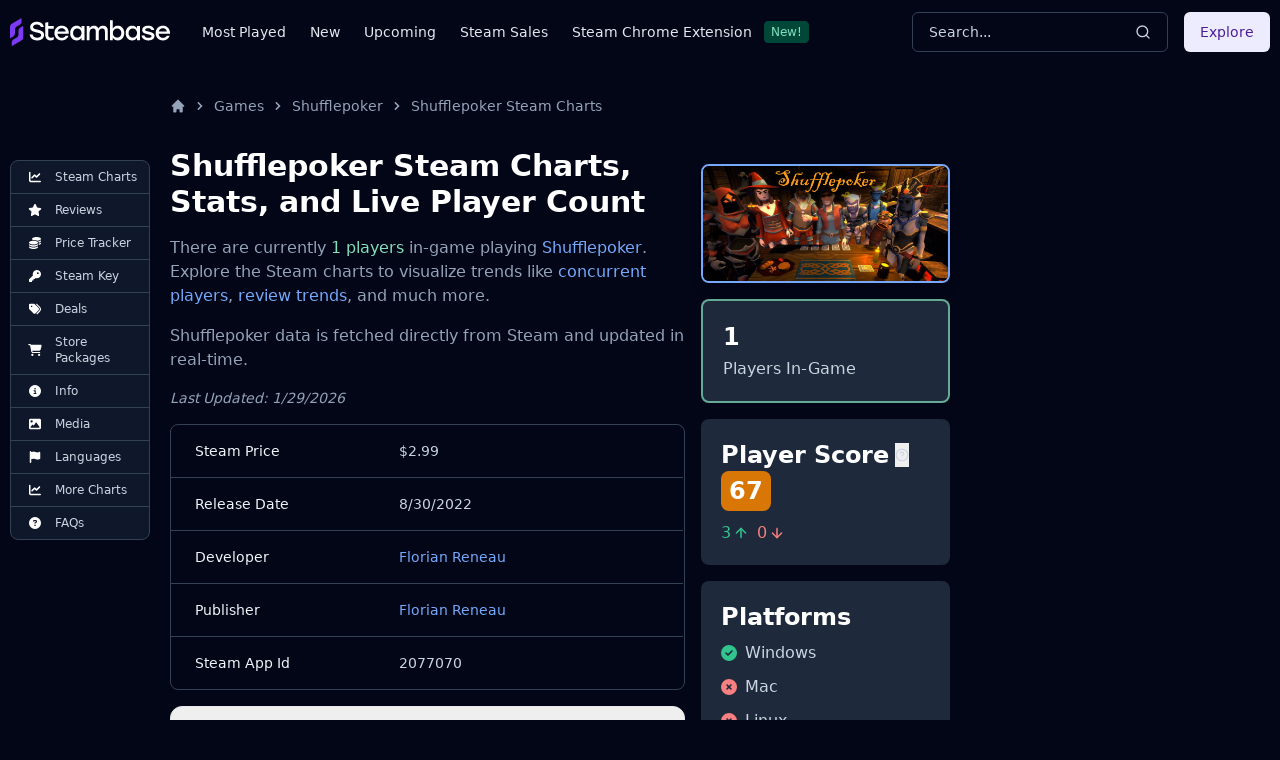

--- FILE ---
content_type: text/html
request_url: https://steambase.io/games/shufflepoker/steam-charts
body_size: 27506
content:
<!DOCTYPE html><html lang="en" class="dark"> <head><!-- SEO Metaata --><title>Shufflepoker Steam Charts | Steambase</title><meta charset="UTF-8"><link rel="canonical" href="https://steambase.io/games/shufflepoker/steam-charts"><meta name="description" content="Shufflepoker has 1 concurrent Steam players in-game. Explore more Steam Charts, stats, and trends for Shufflepoker."><meta name="robots" content="index, follow"><meta property="og:title" content="Shufflepoker Steam Charts | Steambase"><meta property="og:type" content="website"><meta property="og:image" content="https://shared.akamai.steamstatic.com/store_item_assets/steam/apps/2077070/header.jpg"><meta property="og:url" content="https://steambase.io/games/shufflepoker/steam-charts"><meta property="og:description" content="Shufflepoker has 1 concurrent Steam players in-game. Explore more Steam Charts, stats, and trends for Shufflepoker."><meta property="og:site_name" content="Steambase"><meta name="twitter:card" content="summary_large_image"><meta name="twitter:site" content="@steambase_io"><meta name="twitter:title" content="Shufflepoker Steam Charts | Steambase"><meta name="twitter:image" content="https://shared.akamai.steamstatic.com/store_item_assets/steam/apps/2077070/header.jpg"><meta name="twitter:description" content="Shufflepoker has 1 concurrent Steam players in-game. Explore more Steam Charts, stats, and trends for Shufflepoker."><meta name="twitter:creator" content="@steambase_io"><link rel="sitemap" href="https://steambase.io/sitemap-index.xml"><link rel="icon" type="image/png" href="https://steambase.io/favicon.png"><link rel="dns-prefetch" href="https://www.googletagmanager.com"><link rel="dns-prefetch" href="https://connect.facebook.net"><link rel="dns-prefetch" href="https://imagedelivery.net"><link rel="dns-prefetch" href="https://cdn.cloudflare.steamstatic.com"><link rel="dns-prefetch" href="https://cdn.akamai.steamstatic.com"><link rel="preload" as="image" href="https://shared.akamai.steamstatic.com/store_item_assets/steam/apps/2077070/header.jpg"><meta name="viewport" content="width=device-width, initial-scale=1"><meta name="slack-app-id" content="A05H4EKQDKK"><!-- Structured Schema Data --><!-- PubNation Ad Script (Always Enabled) --><script type="text/javascript" async="async" data-noptimize="1" data-cfasync="false" src="//scripts.pubnation.com/tags/13f4117d-b1d7-48f8-bad1-c9ee8240a94a.js"></script><style>.svelte-fa-base{height:1em;overflow:visible;transform-origin:center;vertical-align:-.125em}.svelte-fa-fw{text-align:center;width:1.25em}.svelte-fa-pull-left.svelte-bvo74f{float:left}.svelte-fa-pull-right.svelte-bvo74f{float:right}.svelte-fa-size-lg.svelte-bvo74f{font-size:1.33333em;line-height:.75em;vertical-align:-.225em}.svelte-fa-size-sm.svelte-bvo74f{font-size:.875em}.svelte-fa-size-xs.svelte-bvo74f{font-size:.75em}.spin.svelte-bvo74f{animation:svelte-bvo74f-spin 2s 0s infinite linear}.pulse.svelte-bvo74f{animation:svelte-bvo74f-spin 1s infinite steps(8)}@keyframes svelte-bvo74f-spin{0%{transform:rotate(0)}to{transform:rotate(360deg)}}.svelte-fa-layers.svelte-1sinijc{display:inline-block;position:relative}.svelte-fa-layers.svelte-1sinijc .svelte-fa{position:absolute;inset:0;margin:auto;text-align:center}.svelte-fa-layers.svelte-1sinijc .svelte-fa-layers-text{position:absolute;top:50%;left:50%;transform:translate(-50%,-50%)}.svelte-fa-layers.svelte-1sinijc .svelte-fa-layers-text span{display:inline-block}.svelte-fa-pull-left.svelte-1sinijc{float:left}.svelte-fa-pull-right.svelte-1sinijc{float:right}.svelte-fa-size-lg.svelte-1sinijc{font-size:1.33333em;line-height:.75em;vertical-align:-.225em}.svelte-fa-size-sm.svelte-1sinijc{font-size:.875em}.svelte-fa-size-xs.svelte-1sinijc{font-size:.75em}.container.svelte-1x0c3df{display:inline-block;height:auto}.svelte-fa-size-lg.svelte-1x0c3df{font-size:1.33333em;line-height:.75em;vertical-align:-.225em}.svelte-fa-size-sm.svelte-1x0c3df{font-size:.875em}.svelte-fa-size-xs.svelte-1x0c3df{font-size:.75em}
</style>
<link rel="stylesheet" href="/_astro/_type_.BT8FuoxQ.css">
<style>pre[class*=language-],code[class*=language-]{color:#d4d4d4;font-size:13px;text-shadow:none;font-family:Menlo,Monaco,Consolas,Andale Mono,Ubuntu Mono,Courier New,monospace;direction:ltr;text-align:left;white-space:pre;word-spacing:normal;word-break:normal;line-height:1.5;-moz-tab-size:4;-o-tab-size:4;tab-size:4;-webkit-hyphens:none;hyphens:none}pre[class*=language-]::-moz-selection,code[class*=language-]::-moz-selection,pre[class*=language-] *::-moz-selection,code[class*=language-] *::-moz-selection{text-shadow:none;background:#264f78}pre[class*=language-]::selection,code[class*=language-]::selection,pre[class*=language-] *::selection,code[class*=language-] *::selection{text-shadow:none;background:#264f78}@media print{pre[class*=language-],code[class*=language-]{text-shadow:none}}pre[class*=language-]{padding:1em;margin:.5em 0;overflow:auto;background:#1e1e1e}:not(pre)>code[class*=language-]{padding:.1em .3em;border-radius:.3em;color:#db4c69;background:#1e1e1e}.namespace{opacity:.7}.token.doctype .token.doctype-tag{color:#569cd6}.token.doctype .token.name{color:#9cdcfe}.token.comment,.token.prolog{color:#6a9955}.token.punctuation,.language-html .language-css .token.punctuation,.language-html .language-javascript .token.punctuation{color:#d4d4d4}.token.property,.token.tag,.token.boolean,.token.number,.token.constant,.token.symbol,.token.inserted,.token.unit{color:#b5cea8}.token.selector,.token.attr-name,.token.string,.token.char,.token.builtin,.token.deleted{color:#ce9178}.language-css .token.string.url{text-decoration:underline}.token.operator,.token.entity{color:#d4d4d4}.token.operator.arrow{color:#569cd6}.token.atrule{color:#ce9178}.token.atrule .token.rule{color:#c586c0}.token.atrule .token.url{color:#9cdcfe}.token.atrule .token.url .token.function{color:#dcdcaa}.token.atrule .token.url .token.punctuation{color:#d4d4d4}.token.keyword{color:#569cd6}.token.keyword.module,.token.keyword.control-flow{color:#c586c0}.token.function,.token.function .token.maybe-class-name{color:#dcdcaa}.token.regex{color:#d16969}.token.important{color:#569cd6}.token.italic{font-style:italic}.token.constant{color:#9cdcfe}.token.class-name,.token.maybe-class-name{color:#4ec9b0}.token.console,.token.parameter,.token.interpolation{color:#9cdcfe}.token.punctuation.interpolation-punctuation,.token.boolean{color:#569cd6}.token.property,.token.variable,.token.imports .token.maybe-class-name,.token.exports .token.maybe-class-name{color:#9cdcfe}.token.selector,.token.escape{color:#d7ba7d}.token.tag{color:#569cd6}.token.tag .token.punctuation,.token.cdata{color:gray}.token.attr-name{color:#9cdcfe}.token.attr-value,.token.attr-value .token.punctuation{color:#ce9178}.token.attr-value .token.punctuation.attr-equals{color:#d4d4d4}.token.entity{color:#569cd6}.token.namespace{color:#4ec9b0}pre[class*=language-javascript],code[class*=language-javascript],pre[class*=language-jsx],code[class*=language-jsx],pre[class*=language-typescript],code[class*=language-typescript],pre[class*=language-tsx],code[class*=language-tsx]{color:#9cdcfe}pre[class*=language-css],code[class*=language-css]{color:#ce9178}pre[class*=language-html],code[class*=language-html]{color:#d4d4d4}.language-regex .token.anchor{color:#dcdcaa}.language-html .token.punctuation{color:gray}pre[class*=language-]>code[class*=language-]{position:relative;z-index:1}.line-highlight.line-highlight{background:#f7ebc6;box-shadow:inset 5px 0 #f7d87c;z-index:0}
@keyframes border-pulse{50%{border-color:#fff0}}.border-pulse[data-astro-cid-awf325ht]{animation:border-pulse 3s ease-in-out infinite}
</style><script type="module" src="/_astro/page.DTIbhfSr.js"></script></head><body class="min-h-screen bg-slate-950"> <div class="relative flex flex-col"> <style>astro-island,astro-slot,astro-static-slot{display:contents}</style><script>(()=>{var l=(o,t)=>{let i=async()=>{await(await o())()},e=typeof t.value=="object"?t.value:void 0,s={timeout:e==null?void 0:e.timeout};"requestIdleCallback"in window?window.requestIdleCallback(i,s):setTimeout(i,s.timeout||200)};(self.Astro||(self.Astro={})).idle=l;window.dispatchEvent(new Event("astro:idle"));})();;(()=>{var A=Object.defineProperty;var g=(i,o,a)=>o in i?A(i,o,{enumerable:!0,configurable:!0,writable:!0,value:a}):i[o]=a;var d=(i,o,a)=>g(i,typeof o!="symbol"?o+"":o,a);{let i={0:t=>m(t),1:t=>a(t),2:t=>new RegExp(t),3:t=>new Date(t),4:t=>new Map(a(t)),5:t=>new Set(a(t)),6:t=>BigInt(t),7:t=>new URL(t),8:t=>new Uint8Array(t),9:t=>new Uint16Array(t),10:t=>new Uint32Array(t)},o=t=>{let[l,e]=t;return l in i?i[l](e):void 0},a=t=>t.map(o),m=t=>typeof t!="object"||t===null?t:Object.fromEntries(Object.entries(t).map(([l,e])=>[l,o(e)]));class y extends HTMLElement{constructor(){super(...arguments);d(this,"Component");d(this,"hydrator");d(this,"hydrate",async()=>{var b;if(!this.hydrator||!this.isConnected)return;let e=(b=this.parentElement)==null?void 0:b.closest("astro-island[ssr]");if(e){e.addEventListener("astro:hydrate",this.hydrate,{once:!0});return}let c=this.querySelectorAll("astro-slot"),n={},h=this.querySelectorAll("template[data-astro-template]");for(let r of h){let s=r.closest(this.tagName);s!=null&&s.isSameNode(this)&&(n[r.getAttribute("data-astro-template")||"default"]=r.innerHTML,r.remove())}for(let r of c){let s=r.closest(this.tagName);s!=null&&s.isSameNode(this)&&(n[r.getAttribute("name")||"default"]=r.innerHTML)}let p;try{p=this.hasAttribute("props")?m(JSON.parse(this.getAttribute("props"))):{}}catch(r){let s=this.getAttribute("component-url")||"<unknown>",v=this.getAttribute("component-export");throw v&&(s+=` (export ${v})`),console.error(`[hydrate] Error parsing props for component ${s}`,this.getAttribute("props"),r),r}let u;await this.hydrator(this)(this.Component,p,n,{client:this.getAttribute("client")}),this.removeAttribute("ssr"),this.dispatchEvent(new CustomEvent("astro:hydrate"))});d(this,"unmount",()=>{this.isConnected||this.dispatchEvent(new CustomEvent("astro:unmount"))})}disconnectedCallback(){document.removeEventListener("astro:after-swap",this.unmount),document.addEventListener("astro:after-swap",this.unmount,{once:!0})}connectedCallback(){if(!this.hasAttribute("await-children")||document.readyState==="interactive"||document.readyState==="complete")this.childrenConnectedCallback();else{let e=()=>{document.removeEventListener("DOMContentLoaded",e),c.disconnect(),this.childrenConnectedCallback()},c=new MutationObserver(()=>{var n;((n=this.lastChild)==null?void 0:n.nodeType)===Node.COMMENT_NODE&&this.lastChild.nodeValue==="astro:end"&&(this.lastChild.remove(),e())});c.observe(this,{childList:!0}),document.addEventListener("DOMContentLoaded",e)}}async childrenConnectedCallback(){let e=this.getAttribute("before-hydration-url");e&&await import(e),this.start()}async start(){let e=JSON.parse(this.getAttribute("opts")),c=this.getAttribute("client");if(Astro[c]===void 0){window.addEventListener(`astro:${c}`,()=>this.start(),{once:!0});return}try{await Astro[c](async()=>{let n=this.getAttribute("renderer-url"),[h,{default:p}]=await Promise.all([import(this.getAttribute("component-url")),n?import(n):()=>()=>{}]),u=this.getAttribute("component-export")||"default";if(!u.includes("."))this.Component=h[u];else{this.Component=h;for(let f of u.split("."))this.Component=this.Component[f]}return this.hydrator=p,this.hydrate},e,this)}catch(n){console.error(`[astro-island] Error hydrating ${this.getAttribute("component-url")}`,n)}}attributeChangedCallback(){this.hydrate()}}d(y,"observedAttributes",["props"]),customElements.get("astro-island")||customElements.define("astro-island",y)}})();</script><astro-island uid="lIzow" prefix="r6" component-url="/_astro/Header.DJONImcw.js" component-export="default" renderer-url="/_astro/client.VrS1qbU8.js" props="{}" ssr="" client="idle" opts="{&quot;name&quot;:&quot;Header&quot;,&quot;value&quot;:true}" await-children=""><header class="sticky top-0 z-50 w-full bg-slate-950"><div class="container flex h-16 items-center"><div class="flex flex-row items-center mr-4"><button class="inline-flex items-center justify-center rounded-md text-sm font-medium ring-offset-white focus-visible:outline-none focus-visible:ring-2 focus-visible:ring-slate-400 focus-visible:ring-offset-2 disabled:pointer-events-none disabled:opacity-50 dark:ring-offset-slate-950 dark:focus-visible:ring-slate-800 hover:bg-slate-100 hover:text-slate-900 w-min h-min mr-4 p-0 dark:text-slate-400 hover:dark:text-slate-100 dark:bg-transparent dark:hover:bg-transparent md:hidden" type="button" aria-haspopup="dialog" aria-expanded="false" aria-controls="radix-:r6R5:" data-state="closed"><svg width="15" height="15" viewBox="0 0 15 15" fill="none" xmlns="http://www.w3.org/2000/svg" class="h-5 w-5"><path d="M8 2H13.5C13.7761 2 14 2.22386 14 2.5V12.5C14 12.7761 13.7761 13 13.5 13H8V2ZM7 2H1.5C1.22386 2 1 2.22386 1 2.5V12.5C1 12.7761 1.22386 13 1.5 13H7V2ZM0 2.5C0 1.67157 0.671573 1 1.5 1H13.5C14.3284 1 15 1.67157 15 2.5V12.5C15 13.3284 14.3284 14 13.5 14H1.5C0.671573 14 0 13.3284 0 12.5V2.5Z" fill="currentColor" fill-rule="evenodd" clip-rule="evenodd"></path></svg><span class="sr-only">Toggle Menu</span></button><a class="mr-2 md:mr-8 w-40 flex items-center" href="/"><img src="/logo.svg" fetchpriority="high" width="160" height="28" class="object-fit" alt="Steambase Logo"/></a><nav class="hidden lg:flex lg:flex-row items-center space-x-6 text-sm whitespace-nowrap font-medium"><div class="flex flex-row items-center justify-center space-x-3"><a href="/games/most-played-steam-games" rel="prefetch" class="text-slate-200 hover:text-white">Most Played</a></div><div class="flex flex-row items-center justify-center space-x-3"><a href="/games/new-steam-game-releases" rel="prefetch" class="text-slate-200 hover:text-white">New</a></div><div class="flex flex-row items-center justify-center space-x-3"><a href="/games/upcoming-steam-game-releases" rel="prefetch" class="text-slate-200 hover:text-white">Upcoming</a></div><div class="flex flex-row items-center justify-center space-x-3"><a href="/sales" rel="prefetch" class="text-slate-200 hover:text-white">Steam Sales</a></div><div class="flex flex-row items-center justify-center space-x-3"><a href="https://chromewebstore.google.com/detail/better-steam/iobagpbkbdkobggejjcnidehfenchpec" rel="prefetch" class="text-slate-200 hover:text-white">Steam Chrome Extension</a><div class="inline-flex items-center rounded border py-0.5 font-base focus:outline-none border-green-900 text-green-300 bg-green-900 text-xs cursor-default hover:border-transparent px-1.5">New!</div></div></nav></div><div class="flex flex-1 items-center justify-between space-x-4 md:justify-end"><div class="w-full flex-1 md:w-auto md:flex-none"><button class="group w-full md:w-40 xl:w-64 h-10 inline-flex items-center justify-between rounded-md font-medium focus-visible:outline-none focus-visible:ring-1 focus-visible:ring-ring disabled:pointer-events-none disabled:opacity-50 border border-input bg-transparent border-slate-700 hover:bg-slate-700 shadow-sm px-4 py-2 relative text-sm text-muted-foreground"><span class="inline-flex font-normal  text-slate-300 group-hover:text-slate-200 select-none">Search...</span><svg xmlns="http://www.w3.org/2000/svg" width="24" height="24" viewBox="0 0 24 24" fill="none" stroke="currentColor" stroke-width="2" stroke-linecap="round" stroke-linejoin="round" class="lucide lucide-search h-4 w-4 text-slate-300 group-hover:text-slate-200"><circle cx="11" cy="11" r="8"></circle><path d="m21 21-4.3-4.3"></path></svg></button></div><div class="hidden md:flex items-center"><button class="inline-flex items-center justify-center rounded-md text-sm font-medium ring-offset-white focus-visible:outline-none focus-visible:ring-2 focus-visible:ring-slate-400 focus-visible:ring-offset-2 disabled:pointer-events-none disabled:opacity-50 dark:ring-offset-slate-950 dark:focus-visible:ring-slate-800 bg-purple-100 text-purple-900 hover:bg-purple-100/80 dark:bg-purple-700 dark:text-purple-50 dark:hover:bg-purple-700/80 h-10 px-4 py-2">Explore</button></div></div></div></header><!--astro:end--></astro-island> <div class="container relative"> <div class="grid grid-cols-1 gap-4 lg:grid-cols-12 lg:gap-5 xl:grid-cols-8 2xl:gap-8 py-4 lg:py-8"> <!-- Left Aside --> <aside class="hidden col-span-1 lg:flex lg:flex-col lg:col-span-1 xl:flex xl:flex-col xl:col-span-1"> <nav class="hidden xl:flex xl:sticky xl:top-40 xl:mr-auto w-fit max-w-[200px]"> <div class="bg-slate-900 text-slate-300 rounded-lg border border-slate-700 divide-y divide-slate-700"><a href="/games/shufflepoker/steam-charts#player-count-steam-chart" class="flex flex-row items-center space-x-2 py-2 px-3 w-full text-xs font-normal list-none first:rounded-t-lg last:rounded-b-lg hover:bg-slate-800 hover:text-white focus:z-40 focus:outline-none focus:ring-2 focus:ring-slate-700 focus:text-white"> <svg class="svelte-fa svelte-fa-base text-white w-6 svelte-bvo74f" viewBox="0 0 512 512" aria-hidden="true" role="img" xmlns="http://www.w3.org/2000/svg"><g transform="translate(256 256)" transform-origin="128 0"><g transform="translate(0,0) scale(1,1)"><path d="M64 64c0-17.7-14.3-32-32-32S0 46.3 0 64L0 400c0 44.2 35.8 80 80 80l400 0c17.7 0 32-14.3 32-32s-14.3-32-32-32L80 416c-8.8 0-16-7.2-16-16L64 64zm406.6 86.6c12.5-12.5 12.5-32.8 0-45.3s-32.8-12.5-45.3 0L320 210.7l-57.4-57.4c-12.5-12.5-32.8-12.5-45.3 0l-112 112c-12.5 12.5-12.5 32.8 0 45.3s32.8 12.5 45.3 0L240 221.3l57.4 57.4c12.5 12.5 32.8 12.5 45.3 0l128-128z" fill="currentColor" transform="translate(-256 -256)"></path></g></g></svg> <span>Steam Charts</span> </a><a href="/games/shufflepoker/reviews" class="flex flex-row items-center space-x-2 py-2 px-3 w-full text-xs font-normal list-none first:rounded-t-lg last:rounded-b-lg hover:bg-slate-800 hover:text-white focus:z-40 focus:outline-none focus:ring-2 focus:ring-slate-700 focus:text-white"> <svg class="svelte-fa svelte-fa-base text-white w-6 svelte-bvo74f" viewBox="0 0 576 512" aria-hidden="true" role="img" xmlns="http://www.w3.org/2000/svg"><g transform="translate(288 256)" transform-origin="144 0"><g transform="translate(0,0) scale(1,1)"><path d="M316.9 18C311.6 7 300.4 0 288.1 0s-23.4 7-28.8 18L195 150.3 51.4 171.5c-12 1.8-22 10.2-25.7 21.7s-.7 24.2 7.9 32.7L137.8 329 113.2 474.7c-2 12 3 24.2 12.9 31.3s23 8 33.8 2.3l128.3-68.5 128.3 68.5c10.8 5.7 23.9 4.9 33.8-2.3s14.9-19.3 12.9-31.3L438.5 329 542.7 225.9c8.6-8.5 11.7-21.2 7.9-32.7s-13.7-19.9-25.7-21.7L381.2 150.3 316.9 18z" fill="currentColor" transform="translate(-288 -256)"></path></g></g></svg> <span>Reviews</span> </a><a href="/games/shufflepoker/price" class="flex flex-row items-center space-x-2 py-2 px-3 w-full text-xs font-normal list-none first:rounded-t-lg last:rounded-b-lg hover:bg-slate-800 hover:text-white focus:z-40 focus:outline-none focus:ring-2 focus:ring-slate-700 focus:text-white"> <svg class="svelte-fa svelte-fa-base text-white w-6 svelte-bvo74f" viewBox="0 0 512 512" aria-hidden="true" role="img" xmlns="http://www.w3.org/2000/svg"><g transform="translate(256 256)" transform-origin="128 0"><g transform="translate(0,0) scale(1,1)"><path d="M512 80c0 18-14.3 34.6-38.4 48c-29.1 16.1-72.5 27.5-122.3 30.9c-3.7-1.8-7.4-3.5-11.3-5C300.6 137.4 248.2 128 192 128c-8.3 0-16.4 .2-24.5 .6l-1.1-.6C142.3 114.6 128 98 128 80c0-44.2 86-80 192-80S512 35.8 512 80zM160.7 161.1c10.2-.7 20.7-1.1 31.3-1.1c62.2 0 117.4 12.3 152.5 31.4C369.3 204.9 384 221.7 384 240c0 4-.7 7.9-2.1 11.7c-4.6 13.2-17 25.3-35 35.5c0 0 0 0 0 0c-.1 .1-.3 .1-.4 .2c0 0 0 0 0 0s0 0 0 0c-.3 .2-.6 .3-.9 .5c-35 19.4-90.8 32-153.6 32c-59.6 0-112.9-11.3-148.2-29.1c-1.9-.9-3.7-1.9-5.5-2.9C14.3 274.6 0 258 0 240c0-34.8 53.4-64.5 128-75.4c10.5-1.5 21.4-2.7 32.7-3.5zM416 240c0-21.9-10.6-39.9-24.1-53.4c28.3-4.4 54.2-11.4 76.2-20.5c16.3-6.8 31.5-15.2 43.9-25.5l0 35.4c0 19.3-16.5 37.1-43.8 50.9c-14.6 7.4-32.4 13.7-52.4 18.5c.1-1.8 .2-3.5 .2-5.3zm-32 96c0 18-14.3 34.6-38.4 48c-1.8 1-3.6 1.9-5.5 2.9C304.9 404.7 251.6 416 192 416c-62.8 0-118.6-12.6-153.6-32C14.3 370.6 0 354 0 336l0-35.4c12.5 10.3 27.6 18.7 43.9 25.5C83.4 342.6 135.8 352 192 352s108.6-9.4 148.1-25.9c7.8-3.2 15.3-6.9 22.4-10.9c6.1-3.4 11.8-7.2 17.2-11.2c1.5-1.1 2.9-2.3 4.3-3.4l0 3.4 0 5.7 0 26.3zm32 0l0-32 0-25.9c19-4.2 36.5-9.5 52.1-16c16.3-6.8 31.5-15.2 43.9-25.5l0 35.4c0 10.5-5 21-14.9 30.9c-16.3 16.3-45 29.7-81.3 38.4c.1-1.7 .2-3.5 .2-5.3zM192 448c56.2 0 108.6-9.4 148.1-25.9c16.3-6.8 31.5-15.2 43.9-25.5l0 35.4c0 44.2-86 80-192 80S0 476.2 0 432l0-35.4c12.5 10.3 27.6 18.7 43.9 25.5C83.4 438.6 135.8 448 192 448z" fill="currentColor" transform="translate(-256 -256)"></path></g></g></svg> <span>Price Tracker</span> </a><a href="/games/shufflepoker/steam-key" class="flex flex-row items-center space-x-2 py-2 px-3 w-full text-xs font-normal list-none first:rounded-t-lg last:rounded-b-lg hover:bg-slate-800 hover:text-white focus:z-40 focus:outline-none focus:ring-2 focus:ring-slate-700 focus:text-white"> <svg class="svelte-fa svelte-fa-base text-white w-6 svelte-bvo74f" viewBox="0 0 512 512" aria-hidden="true" role="img" xmlns="http://www.w3.org/2000/svg"><g transform="translate(256 256)" transform-origin="128 0"><g transform="translate(0,0) scale(1,1)"><path d="M336 352c97.2 0 176-78.8 176-176S433.2 0 336 0S160 78.8 160 176c0 18.7 2.9 36.8 8.3 53.7L7 391c-4.5 4.5-7 10.6-7 17l0 80c0 13.3 10.7 24 24 24l80 0c13.3 0 24-10.7 24-24l0-40 40 0c13.3 0 24-10.7 24-24l0-40 40 0c6.4 0 12.5-2.5 17-7l33.3-33.3c16.9 5.4 35 8.3 53.7 8.3zM376 96a40 40 0 1 1 0 80 40 40 0 1 1 0-80z" fill="currentColor" transform="translate(-256 -256)"></path></g></g></svg> <span>Steam Key</span> </a><a href="/games/shufflepoker/price#deals" class="flex flex-row items-center space-x-2 py-2 px-3 w-full text-xs font-normal list-none first:rounded-t-lg last:rounded-b-lg hover:bg-slate-800 hover:text-white focus:z-40 focus:outline-none focus:ring-2 focus:ring-slate-700 focus:text-white"> <svg class="svelte-fa svelte-fa-base text-white w-6 svelte-bvo74f" viewBox="0 0 512 512" aria-hidden="true" role="img" xmlns="http://www.w3.org/2000/svg"><g transform="translate(256 256)" transform-origin="128 0"><g transform="translate(0,0) scale(1,1)"><path d="M345 39.1L472.8 168.4c52.4 53 52.4 138.2 0 191.2L360.8 472.9c-9.3 9.4-24.5 9.5-33.9 .2s-9.5-24.5-.2-33.9L438.6 325.9c33.9-34.3 33.9-89.4 0-123.7L310.9 72.9c-9.3-9.4-9.2-24.6 .2-33.9s24.6-9.2 33.9 .2zM0 229.5L0 80C0 53.5 21.5 32 48 32l149.5 0c17 0 33.3 6.7 45.3 18.7l168 168c25 25 25 65.5 0 90.5L277.3 442.7c-25 25-65.5 25-90.5 0l-168-168C6.7 262.7 0 246.5 0 229.5zM144 144a32 32 0 1 0 -64 0 32 32 0 1 0 64 0z" fill="currentColor" transform="translate(-256 -256)"></path></g></g></svg> <span>Deals</span> </a><a href="/games/shufflepoker/price#packages" class="flex flex-row items-center space-x-2 py-2 px-3 w-full text-xs font-normal list-none first:rounded-t-lg last:rounded-b-lg hover:bg-slate-800 hover:text-white focus:z-40 focus:outline-none focus:ring-2 focus:ring-slate-700 focus:text-white"> <svg class="svelte-fa svelte-fa-base text-white w-6 svelte-bvo74f" viewBox="0 0 576 512" aria-hidden="true" role="img" xmlns="http://www.w3.org/2000/svg"><g transform="translate(288 256)" transform-origin="144 0"><g transform="translate(0,0) scale(1,1)"><path d="M0 24C0 10.7 10.7 0 24 0L69.5 0c22 0 41.5 12.8 50.6 32l411 0c26.3 0 45.5 25 38.6 50.4l-41 152.3c-8.5 31.4-37 53.3-69.5 53.3l-288.5 0 5.4 28.5c2.2 11.3 12.1 19.5 23.6 19.5L488 336c13.3 0 24 10.7 24 24s-10.7 24-24 24l-288.3 0c-34.6 0-64.3-24.6-70.7-58.5L77.4 54.5c-.7-3.8-4-6.5-7.9-6.5L24 48C10.7 48 0 37.3 0 24zM128 464a48 48 0 1 1 96 0 48 48 0 1 1 -96 0zm336-48a48 48 0 1 1 0 96 48 48 0 1 1 0-96z" fill="currentColor" transform="translate(-288 -256)"></path></g></g></svg> <span>Store Packages</span> </a><a href="/games/shufflepoker/info#about" class="flex flex-row items-center space-x-2 py-2 px-3 w-full text-xs font-normal list-none first:rounded-t-lg last:rounded-b-lg hover:bg-slate-800 hover:text-white focus:z-40 focus:outline-none focus:ring-2 focus:ring-slate-700 focus:text-white"> <svg class="svelte-fa svelte-fa-base text-white w-6 svelte-bvo74f" viewBox="0 0 512 512" aria-hidden="true" role="img" xmlns="http://www.w3.org/2000/svg"><g transform="translate(256 256)" transform-origin="128 0"><g transform="translate(0,0) scale(1,1)"><path d="M256 512A256 256 0 1 0 256 0a256 256 0 1 0 0 512zM216 336l24 0 0-64-24 0c-13.3 0-24-10.7-24-24s10.7-24 24-24l48 0c13.3 0 24 10.7 24 24l0 88 8 0c13.3 0 24 10.7 24 24s-10.7 24-24 24l-80 0c-13.3 0-24-10.7-24-24s10.7-24 24-24zm40-208a32 32 0 1 1 0 64 32 32 0 1 1 0-64z" fill="currentColor" transform="translate(-256 -256)"></path></g></g></svg> <span>Info</span> </a><a href="/games/shufflepoker/info#media" class="flex flex-row items-center space-x-2 py-2 px-3 w-full text-xs font-normal list-none first:rounded-t-lg last:rounded-b-lg hover:bg-slate-800 hover:text-white focus:z-40 focus:outline-none focus:ring-2 focus:ring-slate-700 focus:text-white"> <svg class="svelte-fa svelte-fa-base text-white w-6 svelte-bvo74f" viewBox="0 0 512 512" aria-hidden="true" role="img" xmlns="http://www.w3.org/2000/svg"><g transform="translate(256 256)" transform-origin="128 0"><g transform="translate(0,0) scale(1,1)"><path d="M0 96C0 60.7 28.7 32 64 32l384 0c35.3 0 64 28.7 64 64l0 320c0 35.3-28.7 64-64 64L64 480c-35.3 0-64-28.7-64-64L0 96zM323.8 202.5c-4.5-6.6-11.9-10.5-19.8-10.5s-15.4 3.9-19.8 10.5l-87 127.6L170.7 297c-4.6-5.7-11.5-9-18.7-9s-14.2 3.3-18.7 9l-64 80c-5.8 7.2-6.9 17.1-2.9 25.4s12.4 13.6 21.6 13.6l96 0 32 0 208 0c8.9 0 17.1-4.9 21.2-12.8s3.6-17.4-1.4-24.7l-120-176zM112 192a48 48 0 1 0 0-96 48 48 0 1 0 0 96z" fill="currentColor" transform="translate(-256 -256)"></path></g></g></svg> <span>Media</span> </a><a href="/games/shufflepoker/info#supported-languages" class="flex flex-row items-center space-x-2 py-2 px-3 w-full text-xs font-normal list-none first:rounded-t-lg last:rounded-b-lg hover:bg-slate-800 hover:text-white focus:z-40 focus:outline-none focus:ring-2 focus:ring-slate-700 focus:text-white"> <svg class="svelte-fa svelte-fa-base text-white w-6 svelte-bvo74f" viewBox="0 0 448 512" aria-hidden="true" role="img" xmlns="http://www.w3.org/2000/svg"><g transform="translate(224 256)" transform-origin="112 0"><g transform="translate(0,0) scale(1,1)"><path d="M64 32C64 14.3 49.7 0 32 0S0 14.3 0 32L0 64 0 368 0 480c0 17.7 14.3 32 32 32s32-14.3 32-32l0-128 64.3-16.1c41.1-10.3 84.6-5.5 122.5 13.4c44.2 22.1 95.5 24.8 141.7 7.4l34.7-13c12.5-4.7 20.8-16.6 20.8-30l0-247.7c0-23-24.2-38-44.8-27.7l-9.6 4.8c-46.3 23.2-100.8 23.2-147.1 0c-35.1-17.6-75.4-22-113.5-12.5L64 48l0-16z" fill="currentColor" transform="translate(-224 -256)"></path></g></g></svg> <span>Languages</span> </a><a href="/games/shufflepoker/steam-charts#more-steam-charts" class="flex flex-row items-center space-x-2 py-2 px-3 w-full text-xs font-normal list-none first:rounded-t-lg last:rounded-b-lg hover:bg-slate-800 hover:text-white focus:z-40 focus:outline-none focus:ring-2 focus:ring-slate-700 focus:text-white"> <svg class="svelte-fa svelte-fa-base text-white w-6 svelte-bvo74f" viewBox="0 0 512 512" aria-hidden="true" role="img" xmlns="http://www.w3.org/2000/svg"><g transform="translate(256 256)" transform-origin="128 0"><g transform="translate(0,0) scale(1,1)"><path d="M64 64c0-17.7-14.3-32-32-32S0 46.3 0 64L0 400c0 44.2 35.8 80 80 80l400 0c17.7 0 32-14.3 32-32s-14.3-32-32-32L80 416c-8.8 0-16-7.2-16-16L64 64zm406.6 86.6c12.5-12.5 12.5-32.8 0-45.3s-32.8-12.5-45.3 0L320 210.7l-57.4-57.4c-12.5-12.5-32.8-12.5-45.3 0l-112 112c-12.5 12.5-12.5 32.8 0 45.3s32.8 12.5 45.3 0L240 221.3l57.4 57.4c12.5 12.5 32.8 12.5 45.3 0l128-128z" fill="currentColor" transform="translate(-256 -256)"></path></g></g></svg> <span>More Charts</span> </a><a href="/games/shufflepoker/info#faqs" class="flex flex-row items-center space-x-2 py-2 px-3 w-full text-xs font-normal list-none first:rounded-t-lg last:rounded-b-lg hover:bg-slate-800 hover:text-white focus:z-40 focus:outline-none focus:ring-2 focus:ring-slate-700 focus:text-white"> <svg class="svelte-fa svelte-fa-base text-white w-6 svelte-bvo74f" viewBox="0 0 512 512" aria-hidden="true" role="img" xmlns="http://www.w3.org/2000/svg"><g transform="translate(256 256)" transform-origin="128 0"><g transform="translate(0,0) scale(1,1)"><path d="M256 512A256 256 0 1 0 256 0a256 256 0 1 0 0 512zM169.8 165.3c7.9-22.3 29.1-37.3 52.8-37.3l58.3 0c34.9 0 63.1 28.3 63.1 63.1c0 22.6-12.1 43.5-31.7 54.8L280 264.4c-.2 13-10.9 23.6-24 23.6c-13.3 0-24-10.7-24-24l0-13.5c0-8.6 4.6-16.5 12.1-20.8l44.3-25.4c4.7-2.7 7.6-7.7 7.6-13.1c0-8.4-6.8-15.1-15.1-15.1l-58.3 0c-3.4 0-6.4 2.1-7.5 5.3l-.4 1.2c-4.4 12.5-18.2 19-30.6 14.6s-19-18.2-14.6-30.6l.4-1.2zM224 352a32 32 0 1 1 64 0 32 32 0 1 1 -64 0z" fill="currentColor" transform="translate(-256 -256)"></path></g></g></svg> <span>FAQs</span> </a></div> </nav> </aside> <!-- Center Column --> <div class="col-span-5 space-y-8 lg:col-span-7 xl:col-span-5"> <nav id="breadcrumbs" class="flex truncate" aria-label="Breadcrumb"> <ol class="inline-flex items-center"> <li class="inline-flex items-center"> <a href="/" class="inline-flex items-center text-sm font-medium text-slate-400 hover:text-white" aria-label="Home"> <svg aria-hidden="true" class="w-4 h-4" fill="currentColor" viewBox="0 0 20 20" xmlns="http://www.w3.org/2000/svg"> <path d="M10.707 2.293a1 1 0 00-1.414 0l-7 7a1 1 0 001.414 1.414L4 10.414V17a1 1 0 001 1h2a1 1 0 001-1v-2a1 1 0 011-1h2a1 1 0 011 1v2a1 1 0 001 1h2a1 1 0 001-1v-6.586l.293.293a1 1 0 001.414-1.414l-7-7z"></path> </svg> </a> </li><li class=""> <div class="flex items-center"> <svg aria-hidden="true" class="w-4 h-4 mx-1.5 text-slate-400" fill="currentColor" viewBox="0 0 20 20" xmlns="http://www.w3.org/2000/svg"> <path fill-rule="evenodd" d="M7.293 14.707a1 1 0 010-1.414L10.586 10 7.293 6.707a1 1 0 011.414-1.414l4 4a1 1 0 010 1.414l-4 4a1 1 0 01-1.414 0z" clip-rule="evenodd"></path> </svg> <a href="/games" rel="prefetch-intent" class="inline-flex items-center text-sm font-medium text-slate-400 hover:text-white"> Games </a> </div> </li><li class=""> <div class="flex items-center"> <svg aria-hidden="true" class="w-4 h-4 mx-1.5 text-slate-400" fill="currentColor" viewBox="0 0 20 20" xmlns="http://www.w3.org/2000/svg"> <path fill-rule="evenodd" d="M7.293 14.707a1 1 0 010-1.414L10.586 10 7.293 6.707a1 1 0 011.414-1.414l4 4a1 1 0 010 1.414l-4 4a1 1 0 01-1.414 0z" clip-rule="evenodd"></path> </svg> <a href="/games/shufflepoker" rel="prefetch-intent" class="inline-flex items-center text-sm font-medium text-slate-400 hover:text-white"> Shufflepoker </a> </div> </li><li class=""> <div class="flex items-center"> <svg aria-hidden="true" class="w-4 h-4 mx-1.5 text-slate-400" fill="currentColor" viewBox="0 0 20 20" xmlns="http://www.w3.org/2000/svg"> <path fill-rule="evenodd" d="M7.293 14.707a1 1 0 010-1.414L10.586 10 7.293 6.707a1 1 0 011.414-1.414l4 4a1 1 0 010 1.414l-4 4a1 1 0 01-1.414 0z" clip-rule="evenodd"></path> </svg> <a href="/games/shufflepoker/steam-charts" rel="prefetch-intent" class="inline-flex items-center text-sm font-medium text-slate-400 hover:text-white" aria-current="page"> Shufflepoker Steam Charts </a> </div> </li> </ol> <script type="application/ld+json">{"@context":"https://schema.org","@type":"BreadcrumbList","itemListElement":[{"@type":"ListItem","position":1,"name":"home","item":"https://steambase.io"},{"@type":"ListItem","position":2,"name":"games","item":"https://steambase.io/games"},{"@type":"ListItem","position":3,"name":"shufflepoker","item":"https://steambase.io/games/shufflepoker"},{"@type":"ListItem","position":4,"name":"shufflepoker steam charts","item":"https://steambase.io/games/shufflepoker/steam-charts"}]}</script> </nav> <main>    <article class="space-y-8 mb-8"> <script type="application/ld+json">{"@context":"https://schema.org","@type":"SoftwareApplication","@id":"https://steambase.io/games/shufflepoker/#software-application","mainEntityOfPage":{"@type":"WebPage","@id":"https://steambase.io/games/shufflepoker"},"url":"https://steambase.io/games/shufflepoker","name":"Shufflepoker","alternateName":"shufflepoker","description":"Shufflepoker is a revisited poker game, turned into a duel where you have to play tactics and tricks so that your challenger’s life points reach 0 before yours. Take a seat, sustain yourself and impose your style in this tavern full of opponents who are looking for fame.","applicationCategory":"GameApplication","dateModified":"2025-10-16T00:14:20.61+00:00","operatingSystem":"Windows","screenshot":[{"@type":"ImageObject","contentUrl":"https://shared.akamai.steamstatic.com/store_item_assets/steam/apps/2077070/ss_d8584088f0393eeefc2520730df26d92ee15cb71.1920x1080.jpg","creditText":"Florian Reneau","copyrightNotice":"Florian Reneau","creator":{"@type":"Organization","name":"Florian Reneau","url":"https://steambase.io/developers/florian-reneau"}},{"@type":"ImageObject","contentUrl":"https://shared.akamai.steamstatic.com/store_item_assets/steam/apps/2077070/ss_078f3475b5d73867335b77a7f467338609eea9b1.1920x1080.jpg","creditText":"Florian Reneau","copyrightNotice":"Florian Reneau","creator":{"@type":"Organization","name":"Florian Reneau","url":"https://steambase.io/developers/florian-reneau"}},{"@type":"ImageObject","contentUrl":"https://shared.akamai.steamstatic.com/store_item_assets/steam/apps/2077070/ss_2fca3291965d4a3d3af8ac7dd61b1080f5f05bfb.1920x1080.jpg","creditText":"Florian Reneau","copyrightNotice":"Florian Reneau","creator":{"@type":"Organization","name":"Florian Reneau","url":"https://steambase.io/developers/florian-reneau"}},{"@type":"ImageObject","contentUrl":"https://shared.akamai.steamstatic.com/store_item_assets/steam/apps/2077070/ss_c638b67d09dcb6bb9a552ed244b810aaf123c352.1920x1080.jpg","creditText":"Florian Reneau","copyrightNotice":"Florian Reneau","creator":{"@type":"Organization","name":"Florian Reneau","url":"https://steambase.io/developers/florian-reneau"}},{"@type":"ImageObject","contentUrl":"https://shared.akamai.steamstatic.com/store_item_assets/steam/apps/2077070/ss_f1e202d0548b0272fab62daac25f6d3da395826a.1920x1080.jpg","creditText":"Florian Reneau","copyrightNotice":"Florian Reneau","creator":{"@type":"Organization","name":"Florian Reneau","url":"https://steambase.io/developers/florian-reneau"}}],"provider":{"@type":"Organization","name":"Valve","alternateName":"Steam","url":"https://www.valvesoftware.com/","sameAs":["https://en.wikipedia.org/wiki/Valve_Corporation","https://store.steampowered.com/"]},"author":[{"@type":"Organization","name":"Florian Reneau","url":"https://steambase.io/developers/florian-reneau"}],"publisher":{"@type":"Organization","@id":"https://steambase.io/#organization","name":"Steambase","alternateName":"Steam Database","description":"Steambase is the leading destination for video game insights and all things Steam. Explore games, developers, bundles, sales, and more — all in one place.","url":"https://steambase.io","logo":{"@type":"ImageObject","url":"https://steambase.io/favicon.png","width":"408","height":"408","caption":"Steambase Logo"},"brand":{"@type":"Brand","name":"Steambase"},"contactPoint":{"@type":"ContactPoint","contactType":"General Inquiries","email":"hello@steambase.io"},"sameAs":["https://twitter.com/steambase_io","https://facebook.com/steambaseio","https://www.linkedin.com/company/steambase","https://github.com/Steambase","https://discord.gg/C7fxdbCf6A","https://golden.com/wiki/Steambase-4AJ5WNZ","https://tiktok.com/@steambase_io"],"publishingPrinciples":"https://steambase.io/about/","foundingDate":"2023-04-30T00:00:00+0000","founder":[{"@type":"Person","@id":"https://steambase.io/about/#lucas-wyland","url":"https://steambase.io/about/#lucas-wyland","name":"Lucas Wyland","givenName":"Lucas","familyName":"Wyland","gender":"http://schema.org/Male","birthDate":"1996-01-03","birthPlace":"Kansas City, MO","nationality":"United States","jobTitle":"Founder","email":"lucas@steambase.io","worksFor":{"@type":"Organization","name":"Steambase","url":"https://steambase.io"},"knowsAbout":["Software Development","Computer Programming","Video Games","Distributed Systems","Web Development","Real-time Applications"],"alumniOf":{"@type":"CollegeOrUniversity","name":"Missouri University of Science and Technology","url":"https://www.mst.edu"},"image":"https://media.licdn.com/dms/image/C4E03AQFaqvJq5Da15g/profile-displayphoto-shrink_400_400/0/1647968137457?e=1698883200&amp;v=beta&amp;t=JCswyl11Nm44xzXmDeozTyk4gaOGD4ymQWFonrvXrT8","sameAs":["https://twitter.com/LucasTheWalter","https://www.linkedin.com/in/lucas-wyland-23429078/f","https://www.facebook.com/lucas.wyland/","https://github.com/lucaswalter","https://www.crunchbase.com/person/lucas-wyland","https://medium.com/@lucaswyland","https://golden.com/wiki/Lucas_Wyland-K44DRPP","https://wellfound.com/u/lucas-wyland"]}]},"applicationSuite":[],"discussionUrl":"https://steamcommunity.com/app/2077070","identifier":"2077070","softwareVersion":"27924129","installUrl":"steam://install/2077070","isAccessibleForFree":false,"keywords":"Card Game,PvP,Fantasy,Multiplayer,Medieval,3D,First-Person,Simulation,PvE,Card Battler,Indie,Casual,Colorful,Turn-Based Combat,Relaxing,Auto Battler,Singleplayer,Tabletop","inLanguage":[{"@type":"Language","name":"English","alternateName":"english"},{"@type":"Language","name":"French","alternateName":"french"}],"sameAs":["https://store.steampowered.com/app/2077070","https://steamcommunity.com/app/2077070"],"citation":["https://store.steampowered.com/app/2077070","https://steamcommunity.com/app/2077070"],"image":{"@type":"ImageObject","contentUrl":"https://shared.akamai.steamstatic.com/store_item_assets/steam/apps/2077070/header.jpg","creditText":"Florian Reneau","copyrightNotice":"Florian Reneau","creator":{"@type":"Organization","name":"Florian Reneau","url":"https://steambase.io/developers/florian-reneau"}},"applicationSubCategory":"Single-player","genre":"Casual","video":{"@type":"VideoObject","name":"Shufflepoker Trailer","description":"Trailer video for Shufflepoker.","thumbnailUrl":"https://shared.akamai.steamstatic.com/store_item_assets/steam/apps/2077070/ss_d8584088f0393eeefc2520730df26d92ee15cb71.1920x1080.jpg","contentUrl":"https://video.akamai.steamstatic.com/store_trailers/256896346/movie_max.mp4","embedUrl":"https://video.akamai.steamstatic.com/store_trailers/256896346/movie_max.mp4","uploadDate":"2025-10-16T00:14:20.61+00:00"},"aggregateRating":{"@type":"AggregateRating","ratingValue":"6.7","reviewCount":3,"bestRating":10,"worstRating":0,"author":{"@type":"Organization","@id":"https://steambase.io/#organization","name":"Steambase","alternateName":"Steam Database","description":"Steambase is the leading destination for video game insights and all things Steam. Explore games, developers, bundles, sales, and more — all in one place.","url":"https://steambase.io","logo":{"@type":"ImageObject","url":"https://steambase.io/favicon.png","width":"408","height":"408","caption":"Steambase Logo"},"brand":{"@type":"Brand","name":"Steambase"},"contactPoint":{"@type":"ContactPoint","contactType":"General Inquiries","email":"hello@steambase.io"},"sameAs":["https://twitter.com/steambase_io","https://facebook.com/steambaseio","https://www.linkedin.com/company/steambase","https://github.com/Steambase","https://discord.gg/C7fxdbCf6A","https://golden.com/wiki/Steambase-4AJ5WNZ","https://tiktok.com/@steambase_io"],"publishingPrinciples":"https://steambase.io/about/","foundingDate":"2023-04-30T00:00:00+0000","founder":[{"@type":"Person","@id":"https://steambase.io/about/#lucas-wyland","url":"https://steambase.io/about/#lucas-wyland","name":"Lucas Wyland","givenName":"Lucas","familyName":"Wyland","gender":"http://schema.org/Male","birthDate":"1996-01-03","birthPlace":"Kansas City, MO","nationality":"United States","jobTitle":"Founder","email":"lucas@steambase.io","worksFor":{"@type":"Organization","name":"Steambase","url":"https://steambase.io"},"knowsAbout":["Software Development","Computer Programming","Video Games","Distributed Systems","Web Development","Real-time Applications"],"alumniOf":{"@type":"CollegeOrUniversity","name":"Missouri University of Science and Technology","url":"https://www.mst.edu"},"image":"https://media.licdn.com/dms/image/C4E03AQFaqvJq5Da15g/profile-displayphoto-shrink_400_400/0/1647968137457?e=1698883200&amp;v=beta&amp;t=JCswyl11Nm44xzXmDeozTyk4gaOGD4ymQWFonrvXrT8","sameAs":["https://twitter.com/LucasTheWalter","https://www.linkedin.com/in/lucas-wyland-23429078/f","https://www.facebook.com/lucas.wyland/","https://github.com/lucaswalter","https://www.crunchbase.com/person/lucas-wyland","https://medium.com/@lucaswyland","https://golden.com/wiki/Lucas_Wyland-K44DRPP","https://wellfound.com/u/lucas-wyland"]}]},"name":"Shufflepoker Player Score - Steambase","alternateName":"Shufflepoker Rating &amp; Review Score - Steambase","description":"Steambase&apos;s review score and rating for Shufflepoker.","ratingExplanation":"The Steambase review score for Shufflepoker is derived from the weighted total of all 3 positive and negative reviews fetched from the Steam Store."},"offers":{"@type":"Offer","price":2.99,"priceCurrency":"USD","availability":"https://schema.org/InStock"}}</script> <section id="info"> <div class="grid gap-4 grid-cols-1 lg:grid-cols-12"> <div class="lg:col-span-8 space-y-4"> <!-- Desktop Header & Basic Info --> <div class="hidden lg:block space-y-4"> <header class="flex flex-col space-y-4"> <h1 class="text-white text-3xl font-semibold ">Shufflepoker Steam Charts, Stats, and Live Player Count</h1> </header>  <p>
There are currently <strong class="text-green-300">1 players</strong> in-game playing <a href="/games/shufflepoker/info">Shufflepoker</a>.
        Explore the Steam charts to visualize trends like
<a href="#player-count-steam-chart">concurrent players</a>, <a href="#review-trends-steam-chart">review trends</a>, and much more.
</p> <p> Shufflepoker data is fetched directly from Steam and updated in real-time.
</p> <p class="text-sm italic">Last Updated: 1/29/2026</p>   </div> <!-- Game Info List --> <div class="border rounded-lg overflow-hidden bg-slate-950 border-slate-700"> <table class="text-sm overflow-hidden w-full"> <tbody class="divide-y divide-slate-700"> <tr class="hover:bg-slate-800/50"> <td class="font-medium text-slate-100 px-6 py-4 w-2/5"> Steam Price </td> <td class="px-6 py-4">  <span class="font-normal text-slate-300">$2.99</span>  </td> </tr><tr class="hover:bg-slate-800/50"> <td class="font-medium text-slate-100 px-6 py-4 w-2/5"> Release Date </td> <td class="px-6 py-4">  <span class="font-normal text-slate-300">8/30/2022</span>  </td> </tr><tr class="hover:bg-slate-800/50"> <td class="font-medium text-slate-100 px-6 py-4 w-2/5"> Developer </td> <td class="px-6 py-4"> <a href="/developers/florian-reneau" class="text-blue-400 font-medium hover:underline"> Florian Reneau </a>   </td> </tr><tr class="hover:bg-slate-800/50"> <td class="font-medium text-slate-100 px-6 py-4 w-2/5"> Publisher </td> <td class="px-6 py-4"> <a href="/publishers/florian-reneau" class="text-blue-400 font-medium hover:underline"> Florian Reneau </a>   </td> </tr><tr class="hover:bg-slate-800/50"> <td class="font-medium text-slate-100 px-6 py-4 w-2/5"> Steam App Id </td> <td class="px-6 py-4">  <span class="font-normal text-slate-300">2077070</span>  </td> </tr> </tbody> </table> </div> <!-- Info Badges --> <div> <astro-island uid="Z83BvK" prefix="r8" component-url="/_astro/GameInfo.CoDdhW1S.js" component-export="default" renderer-url="/_astro/client.VrS1qbU8.js" props="{&quot;game&quot;:[0,{&quot;steam_app_id&quot;:[0,2077070],&quot;slug&quot;:[0,&quot;shufflepoker&quot;],&quot;name&quot;:[0,&quot;Shufflepoker&quot;],&quot;description&quot;:[0,&quot;Shufflepoker is a revisited poker game, turned into a duel where you have to play tactics and tricks so that your challenger’s life points reach 0 before yours. Take a seat, sustain yourself and impose your style in this tavern full of opponents who are looking for fame.&quot;],&quot;released_at&quot;:[0,&quot;2022-08-30T00:00:00+00:00&quot;],&quot;created_at&quot;:[0,&quot;2023-07-11T14:58:26.047+00:00&quot;],&quot;updated_at&quot;:[0,&quot;2025-10-16T00:14:20.61+00:00&quot;],&quot;latest_change_number&quot;:[0,27924129],&quot;icon_image_url&quot;:[0,&quot;https://cdn.cloudflare.steamstatic.com/steamcommunity/public/images/apps/2077070/2fc43065b73d558a9fb294c95b6246134448cf4d.jpg&quot;],&quot;header_image_url&quot;:[0,&quot;https://shared.akamai.steamstatic.com/store_item_assets/steam/apps/2077070/header.jpg?t=1667059757&quot;],&quot;primary_video_url&quot;:[0,&quot;https://video.akamai.steamstatic.com/store_trailers/256896346/movie_max.mp4?t=1657801315&quot;],&quot;content_descriptor_ids&quot;:[1,[]],&quot;screenshot_urls&quot;:[1,[[0,&quot;https://shared.akamai.steamstatic.com/store_item_assets/steam/apps/2077070/ss_d8584088f0393eeefc2520730df26d92ee15cb71.1920x1080.jpg?t=1667059757&quot;],[0,&quot;https://shared.akamai.steamstatic.com/store_item_assets/steam/apps/2077070/ss_078f3475b5d73867335b77a7f467338609eea9b1.1920x1080.jpg?t=1667059757&quot;],[0,&quot;https://shared.akamai.steamstatic.com/store_item_assets/steam/apps/2077070/ss_2fca3291965d4a3d3af8ac7dd61b1080f5f05bfb.1920x1080.jpg?t=1667059757&quot;],[0,&quot;https://shared.akamai.steamstatic.com/store_item_assets/steam/apps/2077070/ss_c638b67d09dcb6bb9a552ed244b810aaf123c352.1920x1080.jpg?t=1667059757&quot;],[0,&quot;https://shared.akamai.steamstatic.com/store_item_assets/steam/apps/2077070/ss_f1e202d0548b0272fab62daac25f6d3da395826a.1920x1080.jpg?t=1667059757&quot;]]],&quot;external_urls&quot;:[0,{&quot;website_url&quot;:[0,null],&quot;store_url&quot;:[0,&quot;https://store.steampowered.com/app/2077070&quot;],&quot;community_url&quot;:[0,&quot;https://steamcommunity.com/app/2077070&quot;],&quot;youtube_url&quot;:[0,null],&quot;twitter_url&quot;:[0,null],&quot;discord_url&quot;:[0,null],&quot;metacritic_url&quot;:[0,null],&quot;twitch_url&quot;:[0,null]}],&quot;reviews&quot;:[0,{&quot;steam&quot;:[0,{&quot;total&quot;:[0,3],&quot;positive&quot;:[0,3],&quot;negative&quot;:[0,0],&quot;steam_score&quot;:[0,0],&quot;calculated_score&quot;:[0,67.0593709993672],&quot;description&quot;:[0,&quot;3 user reviews&quot;]}],&quot;metacritic&quot;:[0,{&quot;score&quot;:[0,0],&quot;total&quot;:[0,null]}]}],&quot;stats&quot;:[0,{&quot;store_rank&quot;:[0,null],&quot;current_players&quot;:[0,1],&quot;current_players_at&quot;:[0,&quot;2024-10-14T02:36:50.268+00:00&quot;],&quot;peak_players&quot;:[0,1],&quot;peak_players_at&quot;:[0,&quot;2024-10-14T02:36:50.268+00:00&quot;],&quot;community_hub_members&quot;:[0,22],&quot;community_hub_members_at&quot;:[0,&quot;2026-01-24T09:56:38.783+00:00&quot;]}],&quot;store&quot;:[0,{&quot;is_free&quot;:[0,false],&quot;price&quot;:[0,{&quot;value&quot;:[0,299],&quot;initial&quot;:[0,299],&quot;discount_percentage&quot;:[0,0],&quot;currency&quot;:[0,&quot;USD&quot;],&quot;is_discounted&quot;:[0,false]}]}],&quot;system_requirements&quot;:[0,{&quot;pc&quot;:[0,{&quot;minimum&quot;:[0,{&quot;operating_system&quot;:[0,null],&quot;processor&quot;:[0,&quot;Intel Pentium Dual Core E2220 (2 * 2400) or AMD Athlon 64 X2 5000+ (2 * 2600) or equivalent&quot;],&quot;memory&quot;:[0,&quot;2 GB RAM&quot;],&quot;graphics&quot;:[0,&quot;GeForce 9500 GT (512 MB) or Radeon HD 6450 (512 MB)&quot;],&quot;storage&quot;:[0,&quot;1 GB available space&quot;]}],&quot;recommended&quot;:[0,null]}],&quot;mac&quot;:[0,{&quot;minimum&quot;:[0,{&quot;operating_system&quot;:[0,&quot;Mac OS X 10.9 and above&quot;],&quot;processor&quot;:[0,&quot;Intel Pentium Dual Core E2220 (2 * 2400) or AMD Athlon 64 X2 5000+ (2 * 2600) or equivalent&quot;],&quot;memory&quot;:[0,&quot;2 GB RAM&quot;],&quot;graphics&quot;:[0,&quot;GeForce GT 610 (1024 MB) or Radeon HD 4650 (1024 MB)&quot;],&quot;storage&quot;:[0,&quot;1 GB available space&quot;]}],&quot;recommended&quot;:[0,null]}],&quot;linux&quot;:[0,{&quot;minimum&quot;:[0,null],&quot;recommended&quot;:[0,null]}]}],&quot;steam_deck_compatibility&quot;:[0,null],&quot;platforms&quot;:[1,[[0,{&quot;name&quot;:[0,&quot;Windows&quot;],&quot;supported&quot;:[0,true],&quot;slug&quot;:[0,&quot;windows&quot;]}],[0,{&quot;name&quot;:[0,&quot;Mac&quot;],&quot;supported&quot;:[0,false],&quot;slug&quot;:[0,&quot;mac&quot;]}],[0,{&quot;name&quot;:[0,&quot;Linux&quot;],&quot;supported&quot;:[0,false],&quot;slug&quot;:[0,&quot;linux&quot;]}]]],&quot;tags&quot;:[1,[[0,{&quot;id&quot;:[0,&quot;018932e6-f510-43c3-82bc-7053f5e8fddb&quot;],&quot;steam_tag_id&quot;:[0,1666],&quot;name&quot;:[0,&quot;Card Game&quot;],&quot;slug&quot;:[0,&quot;card-game&quot;]}],[0,{&quot;id&quot;:[0,&quot;018932e6-f33d-4cfd-834e-dc14d1a4fd82&quot;],&quot;steam_tag_id&quot;:[0,1775],&quot;name&quot;:[0,&quot;PvP&quot;],&quot;slug&quot;:[0,&quot;pvp&quot;]}],[0,{&quot;id&quot;:[0,&quot;018932e6-f11c-412e-a120-89c6d741eb92&quot;],&quot;steam_tag_id&quot;:[0,1684],&quot;name&quot;:[0,&quot;Fantasy&quot;],&quot;slug&quot;:[0,&quot;fantasy&quot;]}],[0,{&quot;id&quot;:[0,&quot;018932e6-f096-4e88-8820-94c5f597b9ec&quot;],&quot;steam_tag_id&quot;:[0,3859],&quot;name&quot;:[0,&quot;Multiplayer&quot;],&quot;slug&quot;:[0,&quot;multiplayer&quot;]}],[0,{&quot;id&quot;:[0,&quot;018932e6-f3e4-4ca9-ae3c-0e41f4237292&quot;],&quot;steam_tag_id&quot;:[0,4172],&quot;name&quot;:[0,&quot;Medieval&quot;],&quot;slug&quot;:[0,&quot;medieval&quot;]}],[0,{&quot;id&quot;:[0,&quot;018932e6-d4e0-4d27-937e-4ae6a9555f5a&quot;],&quot;steam_tag_id&quot;:[0,4191],&quot;name&quot;:[0,&quot;3D&quot;],&quot;slug&quot;:[0,&quot;3d&quot;]}],[0,{&quot;id&quot;:[0,&quot;018932e6-f1aa-4748-8b8f-194a37b6c13b&quot;],&quot;steam_tag_id&quot;:[0,3839],&quot;name&quot;:[0,&quot;First-Person&quot;],&quot;slug&quot;:[0,&quot;first-person&quot;]}],[0,{&quot;id&quot;:[0,&quot;018932e6-ad81-4c57-bbd1-49772c568e4a&quot;],&quot;steam_tag_id&quot;:[0,599],&quot;name&quot;:[0,&quot;Simulation&quot;],&quot;slug&quot;:[0,&quot;simulation&quot;]}],[0,{&quot;id&quot;:[0,&quot;018932e6-f3e2-42b7-ae27-8dc0b4bfb8e8&quot;],&quot;steam_tag_id&quot;:[0,6730],&quot;name&quot;:[0,&quot;PvE&quot;],&quot;slug&quot;:[0,&quot;pve&quot;]}],[0,{&quot;id&quot;:[0,&quot;018932e6-f65a-4563-ade6-8ffbbdfd8ce2&quot;],&quot;steam_tag_id&quot;:[0,791774],&quot;name&quot;:[0,&quot;Card Battler&quot;],&quot;slug&quot;:[0,&quot;card-battler&quot;]}],[0,{&quot;id&quot;:[0,&quot;018932e6-ad62-46fe-b9b2-c5775a0f6c8a&quot;],&quot;steam_tag_id&quot;:[0,492],&quot;name&quot;:[0,&quot;Indie&quot;],&quot;slug&quot;:[0,&quot;indie&quot;]}],[0,{&quot;id&quot;:[0,&quot;018932e6-f0c9-44f9-afa8-b41e6a366654&quot;],&quot;steam_tag_id&quot;:[0,597],&quot;name&quot;:[0,&quot;Casual&quot;],&quot;slug&quot;:[0,&quot;casual&quot;]}],[0,{&quot;id&quot;:[0,&quot;018932e6-f085-45fa-8f2e-df2ff7def689&quot;],&quot;steam_tag_id&quot;:[0,4305],&quot;name&quot;:[0,&quot;Colorful&quot;],&quot;slug&quot;:[0,&quot;colorful&quot;]}],[0,{&quot;id&quot;:[0,&quot;018932e6-f451-49bf-aacb-26e5c334a341&quot;],&quot;steam_tag_id&quot;:[0,4325],&quot;name&quot;:[0,&quot;Turn-Based Combat&quot;],&quot;slug&quot;:[0,&quot;turn-based-combat&quot;]}],[0,{&quot;id&quot;:[0,&quot;018932e6-f2e7-4d7e-ad37-4016339a9afd&quot;],&quot;steam_tag_id&quot;:[0,1654],&quot;name&quot;:[0,&quot;Relaxing&quot;],&quot;slug&quot;:[0,&quot;relaxing&quot;]}],[0,{&quot;id&quot;:[0,&quot;018932e6-f79f-46a0-92ac-8e4af9522748&quot;],&quot;steam_tag_id&quot;:[0,1084988],&quot;name&quot;:[0,&quot;Auto Battler&quot;],&quot;slug&quot;:[0,&quot;auto-battler&quot;]}],[0,{&quot;id&quot;:[0,&quot;018932e6-af9e-43bb-9577-2e5df3aeba66&quot;],&quot;steam_tag_id&quot;:[0,4182],&quot;name&quot;:[0,&quot;Singleplayer&quot;],&quot;slug&quot;:[0,&quot;singleplayer&quot;]}],[0,{&quot;id&quot;:[0,&quot;018932e6-f477-4c89-805c-c6f84a43ff61&quot;],&quot;steam_tag_id&quot;:[0,17389],&quot;name&quot;:[0,&quot;Tabletop&quot;],&quot;slug&quot;:[0,&quot;tabletop&quot;]}]]],&quot;categories&quot;:[1,[[0,{&quot;id&quot;:[0,&quot;018931f6-00b8-4381-b36c-7df6c2c05b7b&quot;],&quot;steam_category_id&quot;:[0,2],&quot;name&quot;:[0,&quot;Single-player&quot;],&quot;slug&quot;:[0,&quot;single-player&quot;]}],[0,{&quot;id&quot;:[0,&quot;018931f6-0516-4504-b08d-7f044c72ae79&quot;],&quot;steam_category_id&quot;:[0,23],&quot;name&quot;:[0,&quot;Steam Cloud&quot;],&quot;slug&quot;:[0,&quot;steam-cloud&quot;]}],[0,{&quot;id&quot;:[0,&quot;018931f6-0512-4046-9d21-86866c6697e0&quot;],&quot;steam_category_id&quot;:[0,49],&quot;name&quot;:[0,&quot;PvP&quot;],&quot;slug&quot;:[0,&quot;pvp&quot;]}],[0,{&quot;id&quot;:[0,&quot;018931f6-0886-4841-b6ad-cdc91dde6c04&quot;],&quot;steam_category_id&quot;:[0,1],&quot;name&quot;:[0,&quot;Multi-player&quot;],&quot;slug&quot;:[0,&quot;multi-player&quot;]}],[0,{&quot;id&quot;:[0,&quot;018931f6-000a-4721-8a79-13a12717ddea&quot;],&quot;steam_category_id&quot;:[0,22],&quot;name&quot;:[0,&quot;Steam Achievements&quot;],&quot;slug&quot;:[0,&quot;steam-achievements&quot;]}],[0,{&quot;id&quot;:[0,&quot;018931f6-0be0-446a-b3f1-204b987406a8&quot;],&quot;steam_category_id&quot;:[0,25],&quot;name&quot;:[0,&quot;Steam Leaderboards&quot;],&quot;slug&quot;:[0,&quot;steam-leaderboards&quot;]}],[0,{&quot;id&quot;:[0,&quot;018decea-a191-4650-a90d-fddb0334abb6&quot;],&quot;steam_category_id&quot;:[0,62],&quot;name&quot;:[0,&quot;Family Sharing&quot;],&quot;slug&quot;:[0,&quot;family-sharing&quot;]}],[0,{&quot;id&quot;:[0,&quot;018931f6-1aec-473a-8291-017001578ab0&quot;],&quot;steam_category_id&quot;:[0,36],&quot;name&quot;:[0,&quot;Online PvP&quot;],&quot;slug&quot;:[0,&quot;online-pvp&quot;]}]]],&quot;genres&quot;:[1,[[0,{&quot;id&quot;:[0,&quot;018931f5-fff9-4e9a-ad5e-be94f104a6b1&quot;],&quot;steam_genre_id&quot;:[0,4],&quot;name&quot;:[0,&quot;Casual&quot;],&quot;slug&quot;:[0,&quot;casual&quot;]}],[0,{&quot;id&quot;:[0,&quot;018931f6-0009-42a3-a82e-83703aafcee8&quot;],&quot;steam_genre_id&quot;:[0,23],&quot;name&quot;:[0,&quot;Indie&quot;],&quot;slug&quot;:[0,&quot;indie&quot;]}],[0,{&quot;id&quot;:[0,&quot;018931f6-0007-41af-89be-b797ea6dbeb5&quot;],&quot;steam_genre_id&quot;:[0,28],&quot;name&quot;:[0,&quot;Simulation&quot;],&quot;slug&quot;:[0,&quot;simulation&quot;]}]]],&quot;developers&quot;:[1,[[0,{&quot;id&quot;:[0,&quot;01894578-4338-4527-baa3-949f02db34eb&quot;],&quot;name&quot;:[0,&quot;Florian Reneau&quot;],&quot;slug&quot;:[0,&quot;florian-reneau&quot;]}]]],&quot;publishers&quot;:[1,[[0,{&quot;id&quot;:[0,&quot;01894578-4339-4e39-98ff-570bc279eb0c&quot;],&quot;name&quot;:[0,&quot;Florian Reneau&quot;],&quot;slug&quot;:[0,&quot;florian-reneau&quot;]}]]],&quot;franchises&quot;:[1,[]],&quot;packages&quot;:[1,[[0,{&quot;id&quot;:[0,&quot;01894939-62ba-40cf-8c71-9699f0cb7d00&quot;],&quot;steam_package_id&quot;:[0,742119],&quot;name&quot;:[0,&quot;Shufflepoker&quot;],&quot;slug&quot;:[0,&quot;shufflepoker&quot;],&quot;final_price&quot;:[0,74],&quot;page_image_url&quot;:[0,null],&quot;small_logo_url&quot;:[0,&quot;https://shared.akamai.steamstatic.com/store_item_assets/steam/subs/742119/capsule_231x87.jpg?t=1661884523&quot;]}]]],&quot;bundles&quot;:[1,[]],&quot;related_apps&quot;:[1,[]],&quot;languages&quot;:[1,[[0,{&quot;code&quot;:[0,&quot;english&quot;],&quot;name&quot;:[0,&quot;English&quot;],&quot;interface&quot;:[0,true],&quot;full_audio&quot;:[0,false],&quot;subtitles&quot;:[0,false]}],[0,{&quot;code&quot;:[0,&quot;french&quot;],&quot;name&quot;:[0,&quot;French&quot;],&quot;interface&quot;:[0,true],&quot;full_audio&quot;:[0,false],&quot;subtitles&quot;:[0,false]}]]]}],&quot;links&quot;:[1,[[0,{&quot;name&quot;:[0,&quot;Steam Store&quot;],&quot;href&quot;:[0,&quot;https://store.steampowered.com/app/2077070&quot;],&quot;icon&quot;:[0,&quot;store&quot;],&quot;follow&quot;:[0,true]}],[0,{&quot;name&quot;:[0,&quot;Community Hub&quot;],&quot;href&quot;:[0,&quot;https://steamcommunity.com/app/2077070&quot;],&quot;icon&quot;:[0,&quot;community&quot;],&quot;follow&quot;:[0,true]}],[0,{&quot;name&quot;:[0,&quot;PCGamingWiki&quot;],&quot;href&quot;:[0,&quot;https://pcgamingwiki.com/api/appid.php?appid=2077070&quot;],&quot;icon&quot;:[0,&quot;website&quot;],&quot;follow&quot;:[0,false]}],[0,{&quot;name&quot;:[0,&quot;IsThereAnyDeal&quot;],&quot;href&quot;:[0,&quot;https://isthereanydeal.com/steam/app/2077070&quot;],&quot;icon&quot;:[0,&quot;website&quot;],&quot;follow&quot;:[0,true]}],[0,{&quot;name&quot;:[0,&quot;ProtonDB&quot;],&quot;href&quot;:[0,&quot;https://www.protondb.com/app/2077070&quot;],&quot;icon&quot;:[0,&quot;website&quot;],&quot;follow&quot;:[0,true]}]]]}" ssr="" client="idle" opts="{&quot;name&quot;:&quot;GameInfo&quot;,&quot;value&quot;:true}" await-children=""><div class="min-h-[229px] h-auto" data-orientation="vertical"><div data-state="closed" data-orientation="vertical" class="group"><h3 data-orientation="vertical" data-state="closed" class="flex"><button type="button" aria-controls="radix-:r8R9:" aria-expanded="false" data-state="closed" data-orientation="vertical" id="radix-:r8R1:" class="flex flex-1 items-center justify-between px-6 py-4 text-start font-medium hover:underline [&amp;[data-state=open]&gt;svg]:rotate-180 group-first:border-t group-first:rounded-t-xl border-l border-r border-b dark:text-slate-200 dark:border-slate-700 dark:hover:bg-slate-800/50 focus:bg-slate-800/50 active:bg-slate-800/50" data-radix-collection-item="">Features<svg xmlns="http://www.w3.org/2000/svg" width="24" height="24" viewBox="0 0 24 24" fill="none" stroke="currentColor" stroke-width="2" stroke-linecap="round" stroke-linejoin="round" class="lucide lucide-chevron-down h-6 w-6 shrink-0 duration-200"><path d="m6 9 6 6 6-6"></path></svg></button></h3><div data-state="closed" id="radix-:r8R9:" hidden="" role="region" aria-labelledby="radix-:r8R1:" data-orientation="vertical" class="overflow-hidden px-6 text-sm data-[state=closed]:animate-accordion-up data-[state=open]:animate-accordion-down border-l border-r border-b dark:border-slate-700" style="--radix-accordion-content-height:var(--radix-collapsible-content-height);--radix-accordion-content-width:var(--radix-collapsible-content-width)"></div></div><div data-state="closed" data-orientation="vertical" class="group"><h3 data-orientation="vertical" data-state="closed" class="flex"><button type="button" aria-controls="radix-:r8Ra:" aria-expanded="false" data-state="closed" data-orientation="vertical" id="radix-:r8R2:" class="flex flex-1 items-center justify-between px-6 py-4 text-start font-medium hover:underline [&amp;[data-state=open]&gt;svg]:rotate-180 group-first:border-t group-first:rounded-t-xl border-l border-r border-b dark:text-slate-200 dark:border-slate-700 dark:hover:bg-slate-800/50 focus:bg-slate-800/50 active:bg-slate-800/50" data-radix-collection-item="">External Links<svg xmlns="http://www.w3.org/2000/svg" width="24" height="24" viewBox="0 0 24 24" fill="none" stroke="currentColor" stroke-width="2" stroke-linecap="round" stroke-linejoin="round" class="lucide lucide-chevron-down h-6 w-6 shrink-0 duration-200"><path d="m6 9 6 6 6-6"></path></svg></button></h3><div data-state="closed" id="radix-:r8Ra:" hidden="" role="region" aria-labelledby="radix-:r8R2:" data-orientation="vertical" class="overflow-hidden px-6 text-sm data-[state=closed]:animate-accordion-up data-[state=open]:animate-accordion-down border-l border-r border-b dark:border-slate-700" style="--radix-accordion-content-height:var(--radix-collapsible-content-height);--radix-accordion-content-width:var(--radix-collapsible-content-width)"></div></div><div data-state="closed" data-orientation="vertical" class="group"><h3 data-orientation="vertical" data-state="closed" class="flex"><button type="button" aria-controls="radix-:r8Rb:" aria-expanded="false" data-state="closed" data-orientation="vertical" id="radix-:r8R3:" class="flex flex-1 items-center justify-between px-6 py-4 text-start font-medium hover:underline [&amp;[data-state=open]&gt;svg]:rotate-180 group-first:border-t group-first:rounded-t-xl border-l border-r border-b dark:text-slate-200 dark:border-slate-700 dark:hover:bg-slate-800/50 focus:bg-slate-800/50 active:bg-slate-800/50" data-radix-collection-item="">Genres &amp; User Tags<svg xmlns="http://www.w3.org/2000/svg" width="24" height="24" viewBox="0 0 24 24" fill="none" stroke="currentColor" stroke-width="2" stroke-linecap="round" stroke-linejoin="round" class="lucide lucide-chevron-down h-6 w-6 shrink-0 duration-200"><path d="m6 9 6 6 6-6"></path></svg></button></h3><div data-state="closed" id="radix-:r8Rb:" hidden="" role="region" aria-labelledby="radix-:r8R3:" data-orientation="vertical" class="overflow-hidden px-6 text-sm data-[state=closed]:animate-accordion-up data-[state=open]:animate-accordion-down border-l border-r border-b dark:border-slate-700" style="--radix-accordion-content-height:var(--radix-collapsible-content-height);--radix-accordion-content-width:var(--radix-collapsible-content-width)"></div></div><div data-state="closed" data-orientation="vertical" class="group"><h3 data-orientation="vertical" data-state="closed" class="flex"><button type="button" aria-controls="radix-:r8Rc:" aria-expanded="false" data-state="closed" data-orientation="vertical" id="radix-:r8R4:" class="flex flex-1 items-center justify-between px-6 py-4 text-start font-medium hover:underline [&amp;[data-state=open]&gt;svg]:rotate-180 group-first:border-t group-first:rounded-t-xl border-l border-r border-b dark:text-slate-200 dark:border-slate-700 dark:hover:bg-slate-800/50 focus:bg-slate-800/50 active:bg-slate-800/50" data-radix-collection-item="">System Requirements<svg xmlns="http://www.w3.org/2000/svg" width="24" height="24" viewBox="0 0 24 24" fill="none" stroke="currentColor" stroke-width="2" stroke-linecap="round" stroke-linejoin="round" class="lucide lucide-chevron-down h-6 w-6 shrink-0 duration-200"><path d="m6 9 6 6 6-6"></path></svg></button></h3><div data-state="closed" id="radix-:r8Rc:" hidden="" role="region" aria-labelledby="radix-:r8R4:" data-orientation="vertical" class="overflow-hidden px-6 text-sm data-[state=closed]:animate-accordion-up data-[state=open]:animate-accordion-down border-l border-r border-b dark:border-slate-700" style="--radix-accordion-content-height:var(--radix-collapsible-content-height);--radix-accordion-content-width:var(--radix-collapsible-content-width)"></div></div></div><!--astro:end--></astro-island> </div> </div> <div class="order-first lg:order-none lg:col-span-4 space-y-4"> <!-- Mobile H1 --> <div class="lg:hidden space-y-4"> <header class="flex flex-col space-y-4"> <h1 class="text-white text-3xl font-semibold ">Shufflepoker Steam Charts, Stats, and Live Player Count</h1> </header>  <p>
There are currently <strong class="text-green-300">1 players</strong> in-game playing <a href="/games/shufflepoker/info">Shufflepoker</a>.
        Explore the Steam charts to visualize trends like
<a href="#player-count-steam-chart">concurrent players</a>, <a href="#review-trends-steam-chart">review trends</a>, and much more.
</p> <p> Shufflepoker data is fetched directly from Steam and updated in real-time.
</p> <p class="text-sm italic">Last Updated: 1/29/2026</p>   </div> <div> <a href="/games/shufflepoker/info" target="_self"> <img src="https://shared.akamai.steamstatic.com/store_item_assets/steam/apps/2077070/header.jpg" fetchpriority="high" alt="Shufflepoker banner" width="450" height="210" class="min-w-full w-full h-auto rounded-lg shadow-lg border-2 border-blue-400" onerror="this.onerror = null; this.src = '/steam_placeholder.svg';"> </a> </div> <div class="flex flex-col p-5 space-y-1 border-2 border-green-300 bg-slate-800 rounded-lg border-pulse" data-astro-cid-awf325ht> <span class="text-2xl font-bold text-white" data-astro-cid-awf325ht>1</span> <span class="text-base text-slate-300" data-astro-cid-awf325ht>Players In-Game</span> </div>  <div class="p-5 space-y-2.5 bg-slate-800 rounded-lg"> <astro-island uid="19XGHC" prefix="r13" component-url="/_astro/GameReviewStatCardHeader.DKBdvMub.js" component-export="GameReviewStatCardHeader" renderer-url="/_astro/client.VrS1qbU8.js" props="{&quot;name&quot;:[0,&quot;Shufflepoker&quot;],&quot;score&quot;:[0,67.0593709993672]}" ssr="" client="idle" opts="{&quot;name&quot;:&quot;GameReviewStatCardHeader&quot;,&quot;value&quot;:true}" await-children=""><div class="flex flex-row flex-wrap gap-2 items-center justify-between"><div class="flex flex-row items-center"><span class="mr-1.5 text-2xl whitespace-nowrap font-bold text-white">Player Score</span><div class="hidden xl:flex"><button data-state="closed" aria-label="Steambase Player Score"><svg xmlns="http://www.w3.org/2000/svg" width="24" height="24" viewBox="0 0 24 24" fill="none" stroke="currentColor" stroke-width="2" stroke-linecap="round" stroke-linejoin="round" class="lucide lucide-circle-help w-3.5 text-slate-300"><circle cx="12" cy="12" r="10"></circle><path d="M9.09 9a3 3 0 0 1 5.83 1c0 2-3 3-3 3"></path><path d="M12 17h.01"></path></svg></button></div></div><div class="w-min my-0 px-2 py-1 rounded-lg text-2xl font-bold cursor-default text-white bg-amber-600">67</div></div><!--astro:end--></astro-island> <div class="flex flex-row lg:flex-col xl:flex-row space-x-2 lg:space-x-0 lg:space-y-0 xl:space-x-2 w-min text-base lg:text-xs xl:text-base font-medium"> <div class="flex flex-row items-center justify-end"> <span class="text-green-400"> 3 </span> <svg xmlns="http://www.w3.org/2000/svg" width="24" height="24" viewBox="0 0 24 24" fill="none" stroke="currentColor" stroke-width="2" stroke-linecap="round" stroke-linejoin="round" class="lucide lucide-arrow-up w-4 ml-0.5 text-green-400"><path d="m5 12 7-7 7 7"></path><path d="M12 19V5"></path></svg> </div> <div class="flex flex-row items-center justify-end"> <span class="text-red-400"> 0 </span> <svg xmlns="http://www.w3.org/2000/svg" width="24" height="24" viewBox="0 0 24 24" fill="none" stroke="currentColor" stroke-width="2" stroke-linecap="round" stroke-linejoin="round" class="lucide lucide-arrow-down w-4 ml-0.5 text-red-400"><path d="M12 5v14"></path><path d="m19 12-7 7-7-7"></path></svg> </div> </div> </div> <div class="flex flex-col p-5 space-y-2 bg-slate-800 rounded-lg"> <span class="text-2xl font-bold text-white">Platforms</span> <ul class="space-y-2.5"> <li class="flex flex-row items-center space-x-2" aria-label="Windows is supported">  <svg class="svelte-fa svelte-fa-base text-green-400 svelte-bvo74f" viewBox="0 0 512 512" aria-hidden="true" role="img" xmlns="http://www.w3.org/2000/svg"><g transform="translate(256 256)" transform-origin="128 0"><g transform="translate(0,0) scale(1,1)"><path d="M256 512A256 256 0 1 0 256 0a256 256 0 1 0 0 512zM369 209L241 337c-9.4 9.4-24.6 9.4-33.9 0l-64-64c-9.4-9.4-9.4-24.6 0-33.9s24.6-9.4 33.9 0l47 47L335 175c9.4-9.4 24.6-9.4 33.9 0s9.4 24.6 0 33.9z" fill="currentColor" transform="translate(-256 -256)"></path></g></g></svg> <span class="text-slate-300">Windows</span> </li><li class="flex flex-row items-center space-x-2" aria-label="Mac is not supported">  <svg class="svelte-fa svelte-fa-base text-red-400 svelte-bvo74f" viewBox="0 0 512 512" aria-hidden="true" role="img" xmlns="http://www.w3.org/2000/svg"><g transform="translate(256 256)" transform-origin="128 0"><g transform="translate(0,0) scale(1,1)"><path d="M256 512A256 256 0 1 0 256 0a256 256 0 1 0 0 512zM175 175c9.4-9.4 24.6-9.4 33.9 0l47 47 47-47c9.4-9.4 24.6-9.4 33.9 0s9.4 24.6 0 33.9l-47 47 47 47c9.4 9.4 9.4 24.6 0 33.9s-24.6 9.4-33.9 0l-47-47-47 47c-9.4 9.4-24.6 9.4-33.9 0s-9.4-24.6 0-33.9l47-47-47-47c-9.4-9.4-9.4-24.6 0-33.9z" fill="currentColor" transform="translate(-256 -256)"></path></g></g></svg> <span class="text-slate-300">Mac</span> </li><li class="flex flex-row items-center space-x-2" aria-label="Linux is not supported">  <svg class="svelte-fa svelte-fa-base text-red-400 svelte-bvo74f" viewBox="0 0 512 512" aria-hidden="true" role="img" xmlns="http://www.w3.org/2000/svg"><g transform="translate(256 256)" transform-origin="128 0"><g transform="translate(0,0) scale(1,1)"><path d="M256 512A256 256 0 1 0 256 0a256 256 0 1 0 0 512zM175 175c9.4-9.4 24.6-9.4 33.9 0l47 47 47-47c9.4-9.4 24.6-9.4 33.9 0s9.4 24.6 0 33.9l-47 47 47 47c9.4 9.4 9.4 24.6 0 33.9s-24.6 9.4-33.9 0l-47-47-47 47c-9.4 9.4-24.6 9.4-33.9 0s-9.4-24.6 0-33.9l47-47-47-47c-9.4-9.4-9.4-24.6 0-33.9z" fill="currentColor" transform="translate(-256 -256)"></path></g></g></svg> <span class="text-slate-300">Linux</span> </li>  </ul> </div> <div class="flex flex-col p-5 space-y-1 bg-slate-800 rounded-lg">  <span class="text-2xl font-bold text-white">$2.99</span>   <a href="/games/shufflepoker/price#deals" class="flex flex-row items-center gap-2 flex-wrap text-green-300 font-medium underline lg:text-sm xl:text-base"> <span>See more deals</span> <svg xmlns="http://www.w3.org/2000/svg" width="24" height="24" viewBox="0 0 24 24" fill="none" stroke="currentColor" stroke-width="2" stroke-linecap="round" stroke-linejoin="round" class="lucide lucide-tags w-6 lg:w-5 xl:w-6"><path d="m15 5 6.3 6.3a2.4 2.4 0 0 1 0 3.4L17 19"></path><path d="M9.586 5.586A2 2 0 0 0 8.172 5H3a1 1 0 0 0-1 1v5.172a2 2 0 0 0 .586 1.414L8.29 18.29a2.426 2.426 0 0 0 3.42 0l3.58-3.58a2.426 2.426 0 0 0 0-3.42z"></path><circle cx="6.5" cy="9.5" r=".5" fill="currentColor"></circle></svg> </a> </div> </div> </div> </section> <nav id="mobile-nav" class="xl:hidden"> <div class="flex flex-wrap gap-2"> <a href="/games/shufflepoker/steam-charts#player-count-steam-chart" role="link" class="text-center font-medium focus:ring-4 focus:outline-none inline-flex items-center justify-center px-3 py-2 text-xs text-purple-700 hover:text-white border border-purple-700 hover:bg-purple-800 dark:border-purple-400 dark:text-purple-400 dark:hover:text-white dark:hover:bg-purple-500 focus:ring-purple-300 dark:focus:ring-purple-900 rounded-lg">  <svg class="svelte-fa svelte-fa-base mr-2 hover:text-white svelte-bvo74f  svelte-fa-size-lg" viewBox="0 0 512 512" aria-hidden="true" role="img" xmlns="http://www.w3.org/2000/svg"><g transform="translate(256 256)" transform-origin="128 0"><g transform="translate(0,0) scale(1,1)"><path d="M64 64c0-17.7-14.3-32-32-32S0 46.3 0 64L0 400c0 44.2 35.8 80 80 80l400 0c17.7 0 32-14.3 32-32s-14.3-32-32-32L80 416c-8.8 0-16-7.2-16-16L64 64zm406.6 86.6c12.5-12.5 12.5-32.8 0-45.3s-32.8-12.5-45.3 0L320 210.7l-57.4-57.4c-12.5-12.5-32.8-12.5-45.3 0l-112 112c-12.5 12.5-12.5 32.8 0 45.3s32.8 12.5 45.3 0L240 221.3l57.4 57.4c12.5 12.5 32.8 12.5 45.3 0l128-128z" fill="currentColor" transform="translate(-256 -256)"></path></g></g></svg> Steam Charts </a><a href="/games/shufflepoker/reviews" role="link" class="text-center font-medium focus:ring-4 focus:outline-none inline-flex items-center justify-center px-3 py-2 text-xs text-purple-700 hover:text-white border border-purple-700 hover:bg-purple-800 dark:border-purple-400 dark:text-purple-400 dark:hover:text-white dark:hover:bg-purple-500 focus:ring-purple-300 dark:focus:ring-purple-900 rounded-lg">  <svg class="svelte-fa svelte-fa-base mr-2 hover:text-white svelte-bvo74f  svelte-fa-size-lg" viewBox="0 0 576 512" aria-hidden="true" role="img" xmlns="http://www.w3.org/2000/svg"><g transform="translate(288 256)" transform-origin="144 0"><g transform="translate(0,0) scale(1,1)"><path d="M316.9 18C311.6 7 300.4 0 288.1 0s-23.4 7-28.8 18L195 150.3 51.4 171.5c-12 1.8-22 10.2-25.7 21.7s-.7 24.2 7.9 32.7L137.8 329 113.2 474.7c-2 12 3 24.2 12.9 31.3s23 8 33.8 2.3l128.3-68.5 128.3 68.5c10.8 5.7 23.9 4.9 33.8-2.3s14.9-19.3 12.9-31.3L438.5 329 542.7 225.9c8.6-8.5 11.7-21.2 7.9-32.7s-13.7-19.9-25.7-21.7L381.2 150.3 316.9 18z" fill="currentColor" transform="translate(-288 -256)"></path></g></g></svg> Reviews </a><a href="/games/shufflepoker/price" role="link" class="text-center font-medium focus:ring-4 focus:outline-none inline-flex items-center justify-center px-3 py-2 text-xs text-purple-700 hover:text-white border border-purple-700 hover:bg-purple-800 dark:border-purple-400 dark:text-purple-400 dark:hover:text-white dark:hover:bg-purple-500 focus:ring-purple-300 dark:focus:ring-purple-900 rounded-lg">  <svg class="svelte-fa svelte-fa-base mr-2 hover:text-white svelte-bvo74f  svelte-fa-size-lg" viewBox="0 0 512 512" aria-hidden="true" role="img" xmlns="http://www.w3.org/2000/svg"><g transform="translate(256 256)" transform-origin="128 0"><g transform="translate(0,0) scale(1,1)"><path d="M512 80c0 18-14.3 34.6-38.4 48c-29.1 16.1-72.5 27.5-122.3 30.9c-3.7-1.8-7.4-3.5-11.3-5C300.6 137.4 248.2 128 192 128c-8.3 0-16.4 .2-24.5 .6l-1.1-.6C142.3 114.6 128 98 128 80c0-44.2 86-80 192-80S512 35.8 512 80zM160.7 161.1c10.2-.7 20.7-1.1 31.3-1.1c62.2 0 117.4 12.3 152.5 31.4C369.3 204.9 384 221.7 384 240c0 4-.7 7.9-2.1 11.7c-4.6 13.2-17 25.3-35 35.5c0 0 0 0 0 0c-.1 .1-.3 .1-.4 .2c0 0 0 0 0 0s0 0 0 0c-.3 .2-.6 .3-.9 .5c-35 19.4-90.8 32-153.6 32c-59.6 0-112.9-11.3-148.2-29.1c-1.9-.9-3.7-1.9-5.5-2.9C14.3 274.6 0 258 0 240c0-34.8 53.4-64.5 128-75.4c10.5-1.5 21.4-2.7 32.7-3.5zM416 240c0-21.9-10.6-39.9-24.1-53.4c28.3-4.4 54.2-11.4 76.2-20.5c16.3-6.8 31.5-15.2 43.9-25.5l0 35.4c0 19.3-16.5 37.1-43.8 50.9c-14.6 7.4-32.4 13.7-52.4 18.5c.1-1.8 .2-3.5 .2-5.3zm-32 96c0 18-14.3 34.6-38.4 48c-1.8 1-3.6 1.9-5.5 2.9C304.9 404.7 251.6 416 192 416c-62.8 0-118.6-12.6-153.6-32C14.3 370.6 0 354 0 336l0-35.4c12.5 10.3 27.6 18.7 43.9 25.5C83.4 342.6 135.8 352 192 352s108.6-9.4 148.1-25.9c7.8-3.2 15.3-6.9 22.4-10.9c6.1-3.4 11.8-7.2 17.2-11.2c1.5-1.1 2.9-2.3 4.3-3.4l0 3.4 0 5.7 0 26.3zm32 0l0-32 0-25.9c19-4.2 36.5-9.5 52.1-16c16.3-6.8 31.5-15.2 43.9-25.5l0 35.4c0 10.5-5 21-14.9 30.9c-16.3 16.3-45 29.7-81.3 38.4c.1-1.7 .2-3.5 .2-5.3zM192 448c56.2 0 108.6-9.4 148.1-25.9c16.3-6.8 31.5-15.2 43.9-25.5l0 35.4c0 44.2-86 80-192 80S0 476.2 0 432l0-35.4c12.5 10.3 27.6 18.7 43.9 25.5C83.4 438.6 135.8 448 192 448z" fill="currentColor" transform="translate(-256 -256)"></path></g></g></svg> Price Tracker </a><a href="/games/shufflepoker/steam-key" role="link" class="text-center font-medium focus:ring-4 focus:outline-none inline-flex items-center justify-center px-3 py-2 text-xs text-purple-700 hover:text-white border border-purple-700 hover:bg-purple-800 dark:border-purple-400 dark:text-purple-400 dark:hover:text-white dark:hover:bg-purple-500 focus:ring-purple-300 dark:focus:ring-purple-900 rounded-lg">  <svg class="svelte-fa svelte-fa-base mr-2 hover:text-white svelte-bvo74f  svelte-fa-size-lg" viewBox="0 0 512 512" aria-hidden="true" role="img" xmlns="http://www.w3.org/2000/svg"><g transform="translate(256 256)" transform-origin="128 0"><g transform="translate(0,0) scale(1,1)"><path d="M336 352c97.2 0 176-78.8 176-176S433.2 0 336 0S160 78.8 160 176c0 18.7 2.9 36.8 8.3 53.7L7 391c-4.5 4.5-7 10.6-7 17l0 80c0 13.3 10.7 24 24 24l80 0c13.3 0 24-10.7 24-24l0-40 40 0c13.3 0 24-10.7 24-24l0-40 40 0c6.4 0 12.5-2.5 17-7l33.3-33.3c16.9 5.4 35 8.3 53.7 8.3zM376 96a40 40 0 1 1 0 80 40 40 0 1 1 0-80z" fill="currentColor" transform="translate(-256 -256)"></path></g></g></svg> Steam Key </a><a href="/games/shufflepoker/price#deals" role="link" class="text-center font-medium focus:ring-4 focus:outline-none inline-flex items-center justify-center px-3 py-2 text-xs text-purple-700 hover:text-white border border-purple-700 hover:bg-purple-800 dark:border-purple-400 dark:text-purple-400 dark:hover:text-white dark:hover:bg-purple-500 focus:ring-purple-300 dark:focus:ring-purple-900 rounded-lg">  <svg class="svelte-fa svelte-fa-base mr-2 hover:text-white svelte-bvo74f  svelte-fa-size-lg" viewBox="0 0 512 512" aria-hidden="true" role="img" xmlns="http://www.w3.org/2000/svg"><g transform="translate(256 256)" transform-origin="128 0"><g transform="translate(0,0) scale(1,1)"><path d="M345 39.1L472.8 168.4c52.4 53 52.4 138.2 0 191.2L360.8 472.9c-9.3 9.4-24.5 9.5-33.9 .2s-9.5-24.5-.2-33.9L438.6 325.9c33.9-34.3 33.9-89.4 0-123.7L310.9 72.9c-9.3-9.4-9.2-24.6 .2-33.9s24.6-9.2 33.9 .2zM0 229.5L0 80C0 53.5 21.5 32 48 32l149.5 0c17 0 33.3 6.7 45.3 18.7l168 168c25 25 25 65.5 0 90.5L277.3 442.7c-25 25-65.5 25-90.5 0l-168-168C6.7 262.7 0 246.5 0 229.5zM144 144a32 32 0 1 0 -64 0 32 32 0 1 0 64 0z" fill="currentColor" transform="translate(-256 -256)"></path></g></g></svg> Deals </a><a href="/games/shufflepoker/price#packages" role="link" class="text-center font-medium focus:ring-4 focus:outline-none inline-flex items-center justify-center px-3 py-2 text-xs text-purple-700 hover:text-white border border-purple-700 hover:bg-purple-800 dark:border-purple-400 dark:text-purple-400 dark:hover:text-white dark:hover:bg-purple-500 focus:ring-purple-300 dark:focus:ring-purple-900 rounded-lg">  <svg class="svelte-fa svelte-fa-base mr-2 hover:text-white svelte-bvo74f  svelte-fa-size-lg" viewBox="0 0 576 512" aria-hidden="true" role="img" xmlns="http://www.w3.org/2000/svg"><g transform="translate(288 256)" transform-origin="144 0"><g transform="translate(0,0) scale(1,1)"><path d="M0 24C0 10.7 10.7 0 24 0L69.5 0c22 0 41.5 12.8 50.6 32l411 0c26.3 0 45.5 25 38.6 50.4l-41 152.3c-8.5 31.4-37 53.3-69.5 53.3l-288.5 0 5.4 28.5c2.2 11.3 12.1 19.5 23.6 19.5L488 336c13.3 0 24 10.7 24 24s-10.7 24-24 24l-288.3 0c-34.6 0-64.3-24.6-70.7-58.5L77.4 54.5c-.7-3.8-4-6.5-7.9-6.5L24 48C10.7 48 0 37.3 0 24zM128 464a48 48 0 1 1 96 0 48 48 0 1 1 -96 0zm336-48a48 48 0 1 1 0 96 48 48 0 1 1 0-96z" fill="currentColor" transform="translate(-288 -256)"></path></g></g></svg> Store Packages </a><a href="/games/shufflepoker/info#about" role="link" class="text-center font-medium focus:ring-4 focus:outline-none inline-flex items-center justify-center px-3 py-2 text-xs text-purple-700 hover:text-white border border-purple-700 hover:bg-purple-800 dark:border-purple-400 dark:text-purple-400 dark:hover:text-white dark:hover:bg-purple-500 focus:ring-purple-300 dark:focus:ring-purple-900 rounded-lg">  <svg class="svelte-fa svelte-fa-base mr-2 hover:text-white svelte-bvo74f  svelte-fa-size-lg" viewBox="0 0 512 512" aria-hidden="true" role="img" xmlns="http://www.w3.org/2000/svg"><g transform="translate(256 256)" transform-origin="128 0"><g transform="translate(0,0) scale(1,1)"><path d="M256 512A256 256 0 1 0 256 0a256 256 0 1 0 0 512zM216 336l24 0 0-64-24 0c-13.3 0-24-10.7-24-24s10.7-24 24-24l48 0c13.3 0 24 10.7 24 24l0 88 8 0c13.3 0 24 10.7 24 24s-10.7 24-24 24l-80 0c-13.3 0-24-10.7-24-24s10.7-24 24-24zm40-208a32 32 0 1 1 0 64 32 32 0 1 1 0-64z" fill="currentColor" transform="translate(-256 -256)"></path></g></g></svg> Info </a><a href="/games/shufflepoker/info#media" role="link" class="text-center font-medium focus:ring-4 focus:outline-none inline-flex items-center justify-center px-3 py-2 text-xs text-purple-700 hover:text-white border border-purple-700 hover:bg-purple-800 dark:border-purple-400 dark:text-purple-400 dark:hover:text-white dark:hover:bg-purple-500 focus:ring-purple-300 dark:focus:ring-purple-900 rounded-lg">  <svg class="svelte-fa svelte-fa-base mr-2 hover:text-white svelte-bvo74f  svelte-fa-size-lg" viewBox="0 0 512 512" aria-hidden="true" role="img" xmlns="http://www.w3.org/2000/svg"><g transform="translate(256 256)" transform-origin="128 0"><g transform="translate(0,0) scale(1,1)"><path d="M0 96C0 60.7 28.7 32 64 32l384 0c35.3 0 64 28.7 64 64l0 320c0 35.3-28.7 64-64 64L64 480c-35.3 0-64-28.7-64-64L0 96zM323.8 202.5c-4.5-6.6-11.9-10.5-19.8-10.5s-15.4 3.9-19.8 10.5l-87 127.6L170.7 297c-4.6-5.7-11.5-9-18.7-9s-14.2 3.3-18.7 9l-64 80c-5.8 7.2-6.9 17.1-2.9 25.4s12.4 13.6 21.6 13.6l96 0 32 0 208 0c8.9 0 17.1-4.9 21.2-12.8s3.6-17.4-1.4-24.7l-120-176zM112 192a48 48 0 1 0 0-96 48 48 0 1 0 0 96z" fill="currentColor" transform="translate(-256 -256)"></path></g></g></svg> Media </a><a href="/games/shufflepoker/info#supported-languages" role="link" class="text-center font-medium focus:ring-4 focus:outline-none inline-flex items-center justify-center px-3 py-2 text-xs text-purple-700 hover:text-white border border-purple-700 hover:bg-purple-800 dark:border-purple-400 dark:text-purple-400 dark:hover:text-white dark:hover:bg-purple-500 focus:ring-purple-300 dark:focus:ring-purple-900 rounded-lg">  <svg class="svelte-fa svelte-fa-base mr-2 hover:text-white svelte-bvo74f  svelte-fa-size-lg" viewBox="0 0 448 512" aria-hidden="true" role="img" xmlns="http://www.w3.org/2000/svg"><g transform="translate(224 256)" transform-origin="112 0"><g transform="translate(0,0) scale(1,1)"><path d="M64 32C64 14.3 49.7 0 32 0S0 14.3 0 32L0 64 0 368 0 480c0 17.7 14.3 32 32 32s32-14.3 32-32l0-128 64.3-16.1c41.1-10.3 84.6-5.5 122.5 13.4c44.2 22.1 95.5 24.8 141.7 7.4l34.7-13c12.5-4.7 20.8-16.6 20.8-30l0-247.7c0-23-24.2-38-44.8-27.7l-9.6 4.8c-46.3 23.2-100.8 23.2-147.1 0c-35.1-17.6-75.4-22-113.5-12.5L64 48l0-16z" fill="currentColor" transform="translate(-224 -256)"></path></g></g></svg> Languages </a><a href="/games/shufflepoker/steam-charts#more-steam-charts" role="link" class="text-center font-medium focus:ring-4 focus:outline-none inline-flex items-center justify-center px-3 py-2 text-xs text-purple-700 hover:text-white border border-purple-700 hover:bg-purple-800 dark:border-purple-400 dark:text-purple-400 dark:hover:text-white dark:hover:bg-purple-500 focus:ring-purple-300 dark:focus:ring-purple-900 rounded-lg">  <svg class="svelte-fa svelte-fa-base mr-2 hover:text-white svelte-bvo74f  svelte-fa-size-lg" viewBox="0 0 512 512" aria-hidden="true" role="img" xmlns="http://www.w3.org/2000/svg"><g transform="translate(256 256)" transform-origin="128 0"><g transform="translate(0,0) scale(1,1)"><path d="M64 64c0-17.7-14.3-32-32-32S0 46.3 0 64L0 400c0 44.2 35.8 80 80 80l400 0c17.7 0 32-14.3 32-32s-14.3-32-32-32L80 416c-8.8 0-16-7.2-16-16L64 64zm406.6 86.6c12.5-12.5 12.5-32.8 0-45.3s-32.8-12.5-45.3 0L320 210.7l-57.4-57.4c-12.5-12.5-32.8-12.5-45.3 0l-112 112c-12.5 12.5-12.5 32.8 0 45.3s32.8 12.5 45.3 0L240 221.3l57.4 57.4c12.5 12.5 32.8 12.5 45.3 0l128-128z" fill="currentColor" transform="translate(-256 -256)"></path></g></g></svg> More Charts </a><a href="/games/shufflepoker/info#faqs" role="link" class="text-center font-medium focus:ring-4 focus:outline-none inline-flex items-center justify-center px-3 py-2 text-xs text-purple-700 hover:text-white border border-purple-700 hover:bg-purple-800 dark:border-purple-400 dark:text-purple-400 dark:hover:text-white dark:hover:bg-purple-500 focus:ring-purple-300 dark:focus:ring-purple-900 rounded-lg">  <svg class="svelte-fa svelte-fa-base mr-2 hover:text-white svelte-bvo74f  svelte-fa-size-lg" viewBox="0 0 512 512" aria-hidden="true" role="img" xmlns="http://www.w3.org/2000/svg"><g transform="translate(256 256)" transform-origin="128 0"><g transform="translate(0,0) scale(1,1)"><path d="M256 512A256 256 0 1 0 256 0a256 256 0 1 0 0 512zM169.8 165.3c7.9-22.3 29.1-37.3 52.8-37.3l58.3 0c34.9 0 63.1 28.3 63.1 63.1c0 22.6-12.1 43.5-31.7 54.8L280 264.4c-.2 13-10.9 23.6-24 23.6c-13.3 0-24-10.7-24-24l0-13.5c0-8.6 4.6-16.5 12.1-20.8l44.3-25.4c4.7-2.7 7.6-7.7 7.6-13.1c0-8.4-6.8-15.1-15.1-15.1l-58.3 0c-3.4 0-6.4 2.1-7.5 5.3l-.4 1.2c-4.4 12.5-18.2 19-30.6 14.6s-19-18.2-14.6-30.6l.4-1.2zM224 352a32 32 0 1 1 64 0 32 32 0 1 1 -64 0z" fill="currentColor" transform="translate(-256 -256)"></path></g></g></svg> FAQs </a> </div> </nav> <section id="player-count-steam-chart" class="space-y-8"><div class="space-y-4"><h2 class="text-white text-2xl font-semibold ">Concurrent Players Steam Chart</h2> <p>At the moment, Shufflepoker has <strong class="text-green-300">1 concurrent player</strong> online and in-game.</p> </div><div id="stats-chart-container" class="space-y-4"><div class="grid grid-cols-1 md:grid-cols-1 lg:grid-cols-4 gap-12 p-4 items-center border-2 border-blue-500 rounded-lg"> <img src="https://shared.akamai.steamstatic.com/store_item_assets/steam/apps/2077070/header.jpg" alt="Shufflepoker header banner" loading="lazy" width="250" height="125" class="hidden lg:flex w-full rounded-lg shadow-lg" onerror="this.onerror = null; this.src = '/steam_placeholder.svg';"><div class="flex flex-col text-center mx-auto space-y-2"> <span class="text-3xl font-bold text-white">1</span> <span class="text-slate-400">Current Players</span> </div><div class="flex flex-col text-center mx-auto space-y-2"> <span class="text-3xl font-bold text-white">1</span> <span class="text-slate-400">All-Time Peak</span> </div><div class="flex flex-col items-center text-center mx-auto space-y-2"><div class="w-min my-0 py-1 lg:py-0.5 px-2 rounded-lg text-3xl lg:text-2xl font-bold text-white bg-amber-600">67</div><span class="text-slate-400">Player Score</span></div> </div><div class="relative flex flex-col w-full py-4 border rounded-lg bg-slate-800 border-slate-800 shadow-lg h-[434px]"><script>(()=>{var l=(s,i,o)=>{let r=async()=>{await(await s())()},t=typeof i.value=="object"?i.value:void 0,c={rootMargin:t==null?void 0:t.rootMargin},n=new IntersectionObserver(e=>{for(let a of e)if(a.isIntersecting){n.disconnect(),r();break}},c);for(let e of o.children)n.observe(e)};(self.Astro||(self.Astro={})).visible=l;window.dispatchEvent(new Event("astro:visible"));})();</script><astro-island uid="ZtcNuT" component-url="/_astro/GamePlayerCountsLineChart.Ch8IrzyQ.js" component-export="default" renderer-url="/_astro/client.Cx1FBVJX.js" props="{&quot;chartId&quot;:[0,&quot;app-player-counts-line-chart&quot;],&quot;steamAppId&quot;:[0,2077070],&quot;hideToolbar&quot;:[0,false],&quot;colors&quot;:[1,[[0,&quot;#4ade80&quot;],[0,&quot;#0ea5e9&quot;]]]}" ssr="" client="visible" opts="{&quot;name&quot;:&quot;GamePlayerCountsLineChart&quot;,&quot;value&quot;:true}" await-children=""> <div class="flex flex-row items-center justify-between px-4 mb-4 text-slate-300"><div class="flex flex-row space-x-1"><button class="px-3 py-1 rounded hover:bg-slate-700 bg-slate-700">2w</button> <button class="px-3 py-1 rounded hover:bg-slate-700 ">3m</button> <button class="px-3 py-1 rounded hover:bg-slate-700 ">1y</button> <button class="px-3 py-1 rounded hover:bg-slate-700 ">all</button></div> <div class="flex flex-row space-x-1.5"><button title="Embed this Chart" class="hidden lg:flex flex-row items-center justify-center px-2 py-2 rounded border border-slate-700 bg-slate-700 hover:border-blue-400" aria-label="Embed this Chart"><span class="sr-only" data-svelte-h="svelte-14z3emg">Embed</span>  <svg class="svelte-fa svelte-fa-base undefined svelte-bvo74f   svelte-fa-size-sm" viewBox="0 0 640 512" aria-hidden="true" role="img" xmlns="http://www.w3.org/2000/svg"><g transform="translate(320 256)" transform-origin="160 0"><g transform="translate(0,0) scale(1,1)"><path d="M392.8 1.2c-17-4.9-34.7 5-39.6 22l-128 448c-4.9 17 5 34.7 22 39.6s34.7-5 39.6-22l128-448c4.9-17-5-34.7-22-39.6zm80.6 120.1c-12.5 12.5-12.5 32.8 0 45.3L562.7 256l-89.4 89.4c-12.5 12.5-12.5 32.8 0 45.3s32.8 12.5 45.3 0l112-112c12.5-12.5 12.5-32.8 0-45.3l-112-112c-12.5-12.5-32.8-12.5-45.3 0zm-306.7 0c-12.5-12.5-32.8-12.5-45.3 0l-112 112c-12.5 12.5-12.5 32.8 0 45.3l112 112c12.5 12.5 32.8 12.5 45.3 0s12.5-32.8 0-45.3L77.3 256l89.4-89.4c12.5-12.5 12.5-32.8 0-45.3z" fill="currentColor" transform="translate(-320 -256)"></path></g></g></svg></button> <button title="Copy Chart" class="hidden lg:flex flex-row items-center justify-center px-2.5 py-2 rounded border border-slate-700 bg-slate-700 hover:border-blue-400" aria-label="Copy Steam Chart Image"><span class="sr-only" data-svelte-h="svelte-1cbrti2">Copy</span>  <svg class="svelte-fa svelte-fa-base undefined svelte-bvo74f   svelte-fa-size-sm" viewBox="0 0 448 512" aria-hidden="true" role="img" xmlns="http://www.w3.org/2000/svg"><g transform="translate(224 256)" transform-origin="112 0"><g transform="translate(0,0) scale(1,1)"><path d="M208 0L332.1 0c12.7 0 24.9 5.1 33.9 14.1l67.9 67.9c9 9 14.1 21.2 14.1 33.9L448 336c0 26.5-21.5 48-48 48l-192 0c-26.5 0-48-21.5-48-48l0-288c0-26.5 21.5-48 48-48zM48 128l80 0 0 64-64 0 0 256 192 0 0-32 64 0 0 48c0 26.5-21.5 48-48 48L48 512c-26.5 0-48-21.5-48-48L0 176c0-26.5 21.5-48 48-48z" fill="currentColor" transform="translate(-224 -256)"></path></g></g></svg></button> <button title="Download Chart" class="flex flex-row items-center justify-center px-2.5 py-2 rounded border border-slate-700 bg-slate-700 hover:border-blue-400" aria-label="Download Steam Chart"><span class="sr-only" data-svelte-h="svelte-1l0wlir">Download</span>  <svg class="svelte-fa svelte-fa-base undefined svelte-bvo74f   svelte-fa-size-sm" viewBox="0 0 512 512" aria-hidden="true" role="img" xmlns="http://www.w3.org/2000/svg"><g transform="translate(256 256)" transform-origin="128 0"><g transform="translate(0,0) scale(1,1)"><path d="M288 32c0-17.7-14.3-32-32-32s-32 14.3-32 32l0 242.7-73.4-73.4c-12.5-12.5-32.8-12.5-45.3 0s-12.5 32.8 0 45.3l128 128c12.5 12.5 32.8 12.5 45.3 0l128-128c12.5-12.5 12.5-32.8 0-45.3s-32.8-12.5-45.3 0L288 274.7 288 32zM64 352c-35.3 0-64 28.7-64 64l0 32c0 35.3 28.7 64 64 64l384 0c35.3 0 64-28.7 64-64l0-32c0-35.3-28.7-64-64-64l-101.5 0-45.3 45.3c-25 25-65.5 25-90.5 0L165.5 352 64 352zm368 56a24 24 0 1 1 0 48 24 24 0 1 1 0-48z" fill="currentColor" transform="translate(-256 -256)"></path></g></g></svg></button></div></div>  <div id="app-player-counts-line-chart" class="relative w-full h-[24rem] "></div>  <div class="absolute top-1/2 left-1/2 transform -translate-x-[24px] -translate-y-[24px] "><div role="status" data-svelte-h="svelte-1xuxgpq"><svg aria-hidden="true" class="inline w-12 h-12 mr-2 animate-spin text-slate-600 fill-purple-600" viewBox="0 0 100 101" fill="none" xmlns="http://www.w3.org/2000/svg"><path d="M100 50.5908C100 78.2051 77.6142 100.591 50 100.591C22.3858 100.591 0 78.2051 0 50.5908C0 22.9766 22.3858 0.59082 50 0.59082C77.6142 0.59082 100 22.9766 100 50.5908ZM9.08144 50.5908C9.08144 73.1895 27.4013 91.5094 50 91.5094C72.5987 91.5094 90.9186 73.1895 90.9186 50.5908C90.9186 27.9921 72.5987 9.67226 50 9.67226C27.4013 9.67226 9.08144 27.9921 9.08144 50.5908Z" fill="currentColor"></path><path d="M93.9676 39.0409C96.393 38.4038 97.8624 35.9116 97.0079 33.5539C95.2932 28.8227 92.871 24.3692 89.8167 20.348C85.8452 15.1192 80.8826 10.7238 75.2124 7.41289C69.5422 4.10194 63.2754 1.94025 56.7698 1.05124C51.7666 0.367541 46.6976 0.446843 41.7345 1.27873C39.2613 1.69328 37.813 4.19778 38.4501 6.62326C39.0873 9.04874 41.5694 10.4717 44.0505 10.1071C47.8511 9.54855 51.7191 9.52689 55.5402 10.0491C60.8642 10.7766 65.9928 12.5457 70.6331 15.2552C75.2735 17.9648 79.3347 21.5619 82.5849 25.841C84.9175 28.9121 86.7997 32.2913 88.1811 35.8758C89.083 38.2158 91.5421 39.6781 93.9676 39.0409Z" fill="currentFill"></path></svg> <span class="sr-only">Loading...</span></div></div><!--astro:end--></astro-island></div></div></section> <section id="concurrent-players-table" class="space-y-4"> <h3 class="text-white text-xl font-semibold ">Shufflepoker Player Count Data
</h3> <p>
Explore the full data set of  <strong>Shufflepoker player count</strong> statistics. Data is
            aggregated month by month going back to  June 2023 and includes peak players, average players, and monthly changes. </p> <div> <script type="application/ld+json">{"@context":["https://schema.org",{"csvw":"https://www.w3.org/ns/csvw#"}],"@type":"Dataset","@id":"https://steambase.io/games/shufflepoker/steam-charts/#monthly-concurrent-players-dataset","name":"Shufflepoker Player Count Stats and Historical Trends","description":"The Shufflepoker concurrent player dataset lets you explore player count stats, trends, and history for Shufflepoker players on Steam. Data is aggregated month over month going back to June 2023.","creator":{"@type":"Organization","@id":"https://steambase.io/#organization","name":"Steambase","alternateName":"Steam Database","description":"Steambase is the leading destination for video game insights and all things Steam. Explore games, developers, bundles, sales, and more — all in one place.","url":"https://steambase.io","logo":{"@type":"ImageObject","url":"https://steambase.io/favicon.png","width":"408","height":"408","caption":"Steambase Logo"},"brand":{"@type":"Brand","name":"Steambase"},"contactPoint":{"@type":"ContactPoint","contactType":"General Inquiries","email":"hello@steambase.io"},"sameAs":["https://twitter.com/steambase_io","https://facebook.com/steambaseio","https://www.linkedin.com/company/steambase","https://github.com/Steambase","https://discord.gg/C7fxdbCf6A","https://golden.com/wiki/Steambase-4AJ5WNZ","https://tiktok.com/@steambase_io"],"publishingPrinciples":"https://steambase.io/about/","foundingDate":"2023-04-30T00:00:00+0000","founder":[{"@type":"Person","@id":"https://steambase.io/about/#lucas-wyland","url":"https://steambase.io/about/#lucas-wyland","name":"Lucas Wyland","givenName":"Lucas","familyName":"Wyland","gender":"http://schema.org/Male","birthDate":"1996-01-03","birthPlace":"Kansas City, MO","nationality":"United States","jobTitle":"Founder","email":"lucas@steambase.io","worksFor":{"@type":"Organization","name":"Steambase","url":"https://steambase.io"},"knowsAbout":["Software Development","Computer Programming","Video Games","Distributed Systems","Web Development","Real-time Applications"],"alumniOf":{"@type":"CollegeOrUniversity","name":"Missouri University of Science and Technology","url":"https://www.mst.edu"},"image":"https://media.licdn.com/dms/image/C4E03AQFaqvJq5Da15g/profile-displayphoto-shrink_400_400/0/1647968137457?e=1698883200&amp;v=beta&amp;t=JCswyl11Nm44xzXmDeozTyk4gaOGD4ymQWFonrvXrT8","sameAs":["https://twitter.com/LucasTheWalter","https://www.linkedin.com/in/lucas-wyland-23429078/f","https://www.facebook.com/lucas.wyland/","https://github.com/lucaswalter","https://www.crunchbase.com/person/lucas-wyland","https://medium.com/@lucaswyland","https://golden.com/wiki/Lucas_Wyland-K44DRPP","https://wellfound.com/u/lucas-wyland"]}]},"publisher":{"@type":"Organization","@id":"https://steambase.io/#organization","name":"Steambase","alternateName":"Steam Database","description":"Steambase is the leading destination for video game insights and all things Steam. Explore games, developers, bundles, sales, and more — all in one place.","url":"https://steambase.io","logo":{"@type":"ImageObject","url":"https://steambase.io/favicon.png","width":"408","height":"408","caption":"Steambase Logo"},"brand":{"@type":"Brand","name":"Steambase"},"contactPoint":{"@type":"ContactPoint","contactType":"General Inquiries","email":"hello@steambase.io"},"sameAs":["https://twitter.com/steambase_io","https://facebook.com/steambaseio","https://www.linkedin.com/company/steambase","https://github.com/Steambase","https://discord.gg/C7fxdbCf6A","https://golden.com/wiki/Steambase-4AJ5WNZ","https://tiktok.com/@steambase_io"],"publishingPrinciples":"https://steambase.io/about/","foundingDate":"2023-04-30T00:00:00+0000","founder":[{"@type":"Person","@id":"https://steambase.io/about/#lucas-wyland","url":"https://steambase.io/about/#lucas-wyland","name":"Lucas Wyland","givenName":"Lucas","familyName":"Wyland","gender":"http://schema.org/Male","birthDate":"1996-01-03","birthPlace":"Kansas City, MO","nationality":"United States","jobTitle":"Founder","email":"lucas@steambase.io","worksFor":{"@type":"Organization","name":"Steambase","url":"https://steambase.io"},"knowsAbout":["Software Development","Computer Programming","Video Games","Distributed Systems","Web Development","Real-time Applications"],"alumniOf":{"@type":"CollegeOrUniversity","name":"Missouri University of Science and Technology","url":"https://www.mst.edu"},"image":"https://media.licdn.com/dms/image/C4E03AQFaqvJq5Da15g/profile-displayphoto-shrink_400_400/0/1647968137457?e=1698883200&amp;v=beta&amp;t=JCswyl11Nm44xzXmDeozTyk4gaOGD4ymQWFonrvXrT8","sameAs":["https://twitter.com/LucasTheWalter","https://www.linkedin.com/in/lucas-wyland-23429078/f","https://www.facebook.com/lucas.wyland/","https://github.com/lucaswalter","https://www.crunchbase.com/person/lucas-wyland","https://medium.com/@lucaswyland","https://golden.com/wiki/Lucas_Wyland-K44DRPP","https://wellfound.com/u/lucas-wyland"]}]},"license":"https://steambase.io/about","mainEntity":{"@type":"csvw:Table","csvw:tableSchema":{"csvw:columns":[{"csvw:name":"Month","csvw:datatype":"string","csvw:cells":[{"csvw:value":"October 2024","csvw:primaryKey":"October 2024"},{"csvw:value":"March 2024","csvw:primaryKey":"March 2024"},{"csvw:value":"February 2024","csvw:primaryKey":"February 2024"},{"csvw:value":"January 2024","csvw:primaryKey":"January 2024"},{"csvw:value":"December 2023","csvw:primaryKey":"December 2023"},{"csvw:value":"November 2023","csvw:primaryKey":"November 2023"},{"csvw:value":"October 2023","csvw:primaryKey":"October 2023"},{"csvw:value":"August 2023","csvw:primaryKey":"August 2023"},{"csvw:value":"July 2023","csvw:primaryKey":"July 2023"},{"csvw:value":"June 2023","csvw:primaryKey":"June 2023"}]},{"csvw:name":"Average Players","csvw:datatype":"integer","csvw:cells":[{"csvw:value":1,"csvw:primaryKey":"October 2024"},{"csvw:value":0,"csvw:primaryKey":"March 2024"},{"csvw:value":0,"csvw:primaryKey":"February 2024"},{"csvw:value":0,"csvw:primaryKey":"January 2024"},{"csvw:value":0,"csvw:primaryKey":"December 2023"},{"csvw:value":0,"csvw:primaryKey":"November 2023"},{"csvw:value":0,"csvw:primaryKey":"October 2023"},{"csvw:value":0,"csvw:primaryKey":"August 2023"},{"csvw:value":0,"csvw:primaryKey":"July 2023"},{"csvw:value":0,"csvw:primaryKey":"June 2023"}]},{"csvw:name":"Gain / Loss","csvw:datatype":"integer","csvw:cells":[{"csvw:value":1,"csvw:primaryKey":"October 2024"},{"csvw:value":0,"csvw:primaryKey":"March 2024"},{"csvw:value":0,"csvw:primaryKey":"February 2024"},{"csvw:value":0,"csvw:primaryKey":"January 2024"},{"csvw:value":0,"csvw:primaryKey":"December 2023"},{"csvw:value":0,"csvw:primaryKey":"November 2023"},{"csvw:value":0,"csvw:primaryKey":"October 2023"},{"csvw:value":0,"csvw:primaryKey":"August 2023"},{"csvw:value":0,"csvw:primaryKey":"July 2023"},{"csvw:value":0,"csvw:primaryKey":"June 2023"}]},{"csvw:name":"Gain / Loss Percent","csvw:datatype":"float","csvw:cells":[{"csvw:value":"-","csvw:primaryKey":"October 2024"},{"csvw:value":"-","csvw:primaryKey":"March 2024"},{"csvw:value":"-","csvw:primaryKey":"February 2024"},{"csvw:value":"-","csvw:primaryKey":"January 2024"},{"csvw:value":"-","csvw:primaryKey":"December 2023"},{"csvw:value":"-","csvw:primaryKey":"November 2023"},{"csvw:value":"-","csvw:primaryKey":"October 2023"},{"csvw:value":"-","csvw:primaryKey":"August 2023"},{"csvw:value":"-","csvw:primaryKey":"July 2023"},{"csvw:value":"-","csvw:primaryKey":"June 2023"}]},{"csvw:name":"Peak Players","csvw:datatype":"integer","csvw:cells":[{"csvw:value":"-","csvw:primaryKey":"October 2024"},{"csvw:value":"-","csvw:primaryKey":"March 2024"},{"csvw:value":"-","csvw:primaryKey":"February 2024"},{"csvw:value":"-","csvw:primaryKey":"January 2024"},{"csvw:value":"-","csvw:primaryKey":"December 2023"},{"csvw:value":"-","csvw:primaryKey":"November 2023"},{"csvw:value":"-","csvw:primaryKey":"October 2023"},{"csvw:value":"-","csvw:primaryKey":"August 2023"},{"csvw:value":"-","csvw:primaryKey":"July 2023"},{"csvw:value":"-","csvw:primaryKey":"June 2023"}]}]}}}</script> <astro-island uid="cHKOT" prefix="r0" component-url="/_astro/ConcurrentPlayersMonthlyBreakdownTable.A0BLuQaV.js" component-export="ConcurrentPlayersMonthlyBreakdownTable" renderer-url="/_astro/client.VrS1qbU8.js" props="{&quot;items&quot;:[1,[[0,{&quot;month&quot;:[0,&quot;2024-10-01T00:00:00Z&quot;],&quot;average&quot;:[0,1],&quot;gain_loss&quot;:[0,1],&quot;gain_loss_percent&quot;:[0,null],&quot;peak_players&quot;:[0,1]}],[0,{&quot;month&quot;:[0,&quot;2024-03-01T00:00:00Z&quot;],&quot;average&quot;:[0,0],&quot;gain_loss&quot;:[0,0],&quot;gain_loss_percent&quot;:[0,null],&quot;peak_players&quot;:[0,0]}],[0,{&quot;month&quot;:[0,&quot;2024-02-01T00:00:00Z&quot;],&quot;average&quot;:[0,0],&quot;gain_loss&quot;:[0,0],&quot;gain_loss_percent&quot;:[0,null],&quot;peak_players&quot;:[0,0]}],[0,{&quot;month&quot;:[0,&quot;2024-01-01T00:00:00Z&quot;],&quot;average&quot;:[0,0],&quot;gain_loss&quot;:[0,0],&quot;gain_loss_percent&quot;:[0,null],&quot;peak_players&quot;:[0,0]}],[0,{&quot;month&quot;:[0,&quot;2023-12-01T00:00:00Z&quot;],&quot;average&quot;:[0,0],&quot;gain_loss&quot;:[0,0],&quot;gain_loss_percent&quot;:[0,null],&quot;peak_players&quot;:[0,0]}],[0,{&quot;month&quot;:[0,&quot;2023-11-01T00:00:00Z&quot;],&quot;average&quot;:[0,0],&quot;gain_loss&quot;:[0,0],&quot;gain_loss_percent&quot;:[0,null],&quot;peak_players&quot;:[0,0]}],[0,{&quot;month&quot;:[0,&quot;2023-10-01T00:00:00Z&quot;],&quot;average&quot;:[0,0],&quot;gain_loss&quot;:[0,0],&quot;gain_loss_percent&quot;:[0,null],&quot;peak_players&quot;:[0,0]}],[0,{&quot;month&quot;:[0,&quot;2023-08-01T00:00:00Z&quot;],&quot;average&quot;:[0,0],&quot;gain_loss&quot;:[0,0],&quot;gain_loss_percent&quot;:[0,null],&quot;peak_players&quot;:[0,0]}],[0,{&quot;month&quot;:[0,&quot;2023-07-01T00:00:00Z&quot;],&quot;average&quot;:[0,0],&quot;gain_loss&quot;:[0,0],&quot;gain_loss_percent&quot;:[0,null],&quot;peak_players&quot;:[0,0]}],[0,{&quot;month&quot;:[0,&quot;2023-06-01T00:00:00Z&quot;],&quot;average&quot;:[0,0],&quot;gain_loss&quot;:[0,0],&quot;gain_loss_percent&quot;:[0,null],&quot;peak_players&quot;:[0,0]}]]],&quot;pageSize&quot;:[0,24]}" ssr="" client="idle" opts="{&quot;name&quot;:&quot;ConcurrentPlayersMonthlyBreakdownTable&quot;,&quot;value&quot;:true}" await-children=""><div class="space-y-4"><div><div class="relative w-full overflow-auto rounded-lg border dark:border-slate-700"><table class="w-full caption-bottom text-sm"><thead class="[&amp;_tr]:border-b"><tr class="border-b hover:bg-slate-100/50 data-[state=selected]:bg-slate-100 dark:hover:bg-slate-800/50 dark:data-[state=selected]:bg-slate-800 dark:border-slate-700"><th class="h-12 px-4 md:px-2 first:pl-4 last:pr-4 text-left align-middle font-semibold text-slate-500 [&amp;:has([role=checkbox])]:pr-0 dark:text-slate-100">Month</th><th class="h-12 px-4 md:px-2 first:pl-4 last:pr-4 align-middle font-semibold text-slate-500 [&amp;:has([role=checkbox])]:pr-0 dark:text-slate-100 whitespace-nowrap text-right">Average Players</th><th class="h-12 px-4 md:px-2 first:pl-4 last:pr-4 align-middle font-semibold text-slate-500 [&amp;:has([role=checkbox])]:pr-0 dark:text-slate-100 whitespace-nowrap text-right">Gain / Loss</th><th class="h-12 px-4 md:px-2 first:pl-4 last:pr-4 align-middle font-semibold text-slate-500 [&amp;:has([role=checkbox])]:pr-0 dark:text-slate-100 whitespace-nowrap text-right">Gain / Loss Percent</th><th class="h-12 px-4 md:px-2 first:pl-4 last:pr-4 align-middle font-semibold text-slate-500 [&amp;:has([role=checkbox])]:pr-0 dark:text-slate-100 whitespace-nowrap text-right">Peak Players</th></tr></thead><tbody class="[&amp;_tr:last-child]:border-0"><tr class="border-b hover:bg-slate-100/50 data-[state=selected]:bg-slate-100 dark:hover:bg-slate-800/50 dark:data-[state=selected]:bg-slate-800 dark:border-slate-700 group" data-state="false"><td class="px-4 md:px-2 first:pl-4 last:pr-4 py-3 align-middle text-slate-500 [&amp;:has([role=checkbox])]:pr-0 dark:text-slate-300 whitespace-nowrap">October 2024</td><td class="px-4 md:px-2 first:pl-4 last:pr-4 py-3 align-middle text-slate-500 [&amp;:has([role=checkbox])]:pr-0 dark:text-slate-300 text-right">1</td><td class="px-4 md:px-2 first:pl-4 last:pr-4 py-3 align-middle text-slate-500 [&amp;:has([role=checkbox])]:pr-0 dark:text-slate-300 text-right"><span class="text-green-300">+1</span></td><td class="px-4 md:px-2 first:pl-4 last:pr-4 py-3 align-middle text-slate-500 [&amp;:has([role=checkbox])]:pr-0 dark:text-slate-300 text-right"><span class="text-green-300">-</span></td><td class="px-4 md:px-2 first:pl-4 last:pr-4 py-3 align-middle text-slate-500 [&amp;:has([role=checkbox])]:pr-0 dark:text-slate-300 text-right">1</td></tr><tr class="border-b hover:bg-slate-100/50 data-[state=selected]:bg-slate-100 dark:hover:bg-slate-800/50 dark:data-[state=selected]:bg-slate-800 dark:border-slate-700 group" data-state="false"><td class="px-4 md:px-2 first:pl-4 last:pr-4 py-3 align-middle text-slate-500 [&amp;:has([role=checkbox])]:pr-0 dark:text-slate-300 whitespace-nowrap">March 2024</td><td class="px-4 md:px-2 first:pl-4 last:pr-4 py-3 align-middle text-slate-500 [&amp;:has([role=checkbox])]:pr-0 dark:text-slate-300 text-right">0</td><td class="px-4 md:px-2 first:pl-4 last:pr-4 py-3 align-middle text-slate-500 [&amp;:has([role=checkbox])]:pr-0 dark:text-slate-300 text-right"><span class="">0</span></td><td class="px-4 md:px-2 first:pl-4 last:pr-4 py-3 align-middle text-slate-500 [&amp;:has([role=checkbox])]:pr-0 dark:text-slate-300 text-right"><span class="">-</span></td><td class="px-4 md:px-2 first:pl-4 last:pr-4 py-3 align-middle text-slate-500 [&amp;:has([role=checkbox])]:pr-0 dark:text-slate-300 text-right">0</td></tr><tr class="border-b hover:bg-slate-100/50 data-[state=selected]:bg-slate-100 dark:hover:bg-slate-800/50 dark:data-[state=selected]:bg-slate-800 dark:border-slate-700 group" data-state="false"><td class="px-4 md:px-2 first:pl-4 last:pr-4 py-3 align-middle text-slate-500 [&amp;:has([role=checkbox])]:pr-0 dark:text-slate-300 whitespace-nowrap">February 2024</td><td class="px-4 md:px-2 first:pl-4 last:pr-4 py-3 align-middle text-slate-500 [&amp;:has([role=checkbox])]:pr-0 dark:text-slate-300 text-right">0</td><td class="px-4 md:px-2 first:pl-4 last:pr-4 py-3 align-middle text-slate-500 [&amp;:has([role=checkbox])]:pr-0 dark:text-slate-300 text-right"><span class="">0</span></td><td class="px-4 md:px-2 first:pl-4 last:pr-4 py-3 align-middle text-slate-500 [&amp;:has([role=checkbox])]:pr-0 dark:text-slate-300 text-right"><span class="">-</span></td><td class="px-4 md:px-2 first:pl-4 last:pr-4 py-3 align-middle text-slate-500 [&amp;:has([role=checkbox])]:pr-0 dark:text-slate-300 text-right">0</td></tr><tr class="border-b hover:bg-slate-100/50 data-[state=selected]:bg-slate-100 dark:hover:bg-slate-800/50 dark:data-[state=selected]:bg-slate-800 dark:border-slate-700 group" data-state="false"><td class="px-4 md:px-2 first:pl-4 last:pr-4 py-3 align-middle text-slate-500 [&amp;:has([role=checkbox])]:pr-0 dark:text-slate-300 whitespace-nowrap">January 2024</td><td class="px-4 md:px-2 first:pl-4 last:pr-4 py-3 align-middle text-slate-500 [&amp;:has([role=checkbox])]:pr-0 dark:text-slate-300 text-right">0</td><td class="px-4 md:px-2 first:pl-4 last:pr-4 py-3 align-middle text-slate-500 [&amp;:has([role=checkbox])]:pr-0 dark:text-slate-300 text-right"><span class="">0</span></td><td class="px-4 md:px-2 first:pl-4 last:pr-4 py-3 align-middle text-slate-500 [&amp;:has([role=checkbox])]:pr-0 dark:text-slate-300 text-right"><span class="">-</span></td><td class="px-4 md:px-2 first:pl-4 last:pr-4 py-3 align-middle text-slate-500 [&amp;:has([role=checkbox])]:pr-0 dark:text-slate-300 text-right">0</td></tr><tr class="border-b hover:bg-slate-100/50 data-[state=selected]:bg-slate-100 dark:hover:bg-slate-800/50 dark:data-[state=selected]:bg-slate-800 dark:border-slate-700 group" data-state="false"><td class="px-4 md:px-2 first:pl-4 last:pr-4 py-3 align-middle text-slate-500 [&amp;:has([role=checkbox])]:pr-0 dark:text-slate-300 whitespace-nowrap">December 2023</td><td class="px-4 md:px-2 first:pl-4 last:pr-4 py-3 align-middle text-slate-500 [&amp;:has([role=checkbox])]:pr-0 dark:text-slate-300 text-right">0</td><td class="px-4 md:px-2 first:pl-4 last:pr-4 py-3 align-middle text-slate-500 [&amp;:has([role=checkbox])]:pr-0 dark:text-slate-300 text-right"><span class="">0</span></td><td class="px-4 md:px-2 first:pl-4 last:pr-4 py-3 align-middle text-slate-500 [&amp;:has([role=checkbox])]:pr-0 dark:text-slate-300 text-right"><span class="">-</span></td><td class="px-4 md:px-2 first:pl-4 last:pr-4 py-3 align-middle text-slate-500 [&amp;:has([role=checkbox])]:pr-0 dark:text-slate-300 text-right">0</td></tr><tr class="border-b hover:bg-slate-100/50 data-[state=selected]:bg-slate-100 dark:hover:bg-slate-800/50 dark:data-[state=selected]:bg-slate-800 dark:border-slate-700 group" data-state="false"><td class="px-4 md:px-2 first:pl-4 last:pr-4 py-3 align-middle text-slate-500 [&amp;:has([role=checkbox])]:pr-0 dark:text-slate-300 whitespace-nowrap">November 2023</td><td class="px-4 md:px-2 first:pl-4 last:pr-4 py-3 align-middle text-slate-500 [&amp;:has([role=checkbox])]:pr-0 dark:text-slate-300 text-right">0</td><td class="px-4 md:px-2 first:pl-4 last:pr-4 py-3 align-middle text-slate-500 [&amp;:has([role=checkbox])]:pr-0 dark:text-slate-300 text-right"><span class="">0</span></td><td class="px-4 md:px-2 first:pl-4 last:pr-4 py-3 align-middle text-slate-500 [&amp;:has([role=checkbox])]:pr-0 dark:text-slate-300 text-right"><span class="">-</span></td><td class="px-4 md:px-2 first:pl-4 last:pr-4 py-3 align-middle text-slate-500 [&amp;:has([role=checkbox])]:pr-0 dark:text-slate-300 text-right">0</td></tr><tr class="border-b hover:bg-slate-100/50 data-[state=selected]:bg-slate-100 dark:hover:bg-slate-800/50 dark:data-[state=selected]:bg-slate-800 dark:border-slate-700 group" data-state="false"><td class="px-4 md:px-2 first:pl-4 last:pr-4 py-3 align-middle text-slate-500 [&amp;:has([role=checkbox])]:pr-0 dark:text-slate-300 whitespace-nowrap">October 2023</td><td class="px-4 md:px-2 first:pl-4 last:pr-4 py-3 align-middle text-slate-500 [&amp;:has([role=checkbox])]:pr-0 dark:text-slate-300 text-right">0</td><td class="px-4 md:px-2 first:pl-4 last:pr-4 py-3 align-middle text-slate-500 [&amp;:has([role=checkbox])]:pr-0 dark:text-slate-300 text-right"><span class="">0</span></td><td class="px-4 md:px-2 first:pl-4 last:pr-4 py-3 align-middle text-slate-500 [&amp;:has([role=checkbox])]:pr-0 dark:text-slate-300 text-right"><span class="">-</span></td><td class="px-4 md:px-2 first:pl-4 last:pr-4 py-3 align-middle text-slate-500 [&amp;:has([role=checkbox])]:pr-0 dark:text-slate-300 text-right">0</td></tr><tr class="border-b hover:bg-slate-100/50 data-[state=selected]:bg-slate-100 dark:hover:bg-slate-800/50 dark:data-[state=selected]:bg-slate-800 dark:border-slate-700 group" data-state="false"><td class="px-4 md:px-2 first:pl-4 last:pr-4 py-3 align-middle text-slate-500 [&amp;:has([role=checkbox])]:pr-0 dark:text-slate-300 whitespace-nowrap">August 2023</td><td class="px-4 md:px-2 first:pl-4 last:pr-4 py-3 align-middle text-slate-500 [&amp;:has([role=checkbox])]:pr-0 dark:text-slate-300 text-right">0</td><td class="px-4 md:px-2 first:pl-4 last:pr-4 py-3 align-middle text-slate-500 [&amp;:has([role=checkbox])]:pr-0 dark:text-slate-300 text-right"><span class="">0</span></td><td class="px-4 md:px-2 first:pl-4 last:pr-4 py-3 align-middle text-slate-500 [&amp;:has([role=checkbox])]:pr-0 dark:text-slate-300 text-right"><span class="">-</span></td><td class="px-4 md:px-2 first:pl-4 last:pr-4 py-3 align-middle text-slate-500 [&amp;:has([role=checkbox])]:pr-0 dark:text-slate-300 text-right">0</td></tr><tr class="border-b hover:bg-slate-100/50 data-[state=selected]:bg-slate-100 dark:hover:bg-slate-800/50 dark:data-[state=selected]:bg-slate-800 dark:border-slate-700 group" data-state="false"><td class="px-4 md:px-2 first:pl-4 last:pr-4 py-3 align-middle text-slate-500 [&amp;:has([role=checkbox])]:pr-0 dark:text-slate-300 whitespace-nowrap">July 2023</td><td class="px-4 md:px-2 first:pl-4 last:pr-4 py-3 align-middle text-slate-500 [&amp;:has([role=checkbox])]:pr-0 dark:text-slate-300 text-right">0</td><td class="px-4 md:px-2 first:pl-4 last:pr-4 py-3 align-middle text-slate-500 [&amp;:has([role=checkbox])]:pr-0 dark:text-slate-300 text-right"><span class="">0</span></td><td class="px-4 md:px-2 first:pl-4 last:pr-4 py-3 align-middle text-slate-500 [&amp;:has([role=checkbox])]:pr-0 dark:text-slate-300 text-right"><span class="">-</span></td><td class="px-4 md:px-2 first:pl-4 last:pr-4 py-3 align-middle text-slate-500 [&amp;:has([role=checkbox])]:pr-0 dark:text-slate-300 text-right">0</td></tr><tr class="border-b hover:bg-slate-100/50 data-[state=selected]:bg-slate-100 dark:hover:bg-slate-800/50 dark:data-[state=selected]:bg-slate-800 dark:border-slate-700 group" data-state="false"><td class="px-4 md:px-2 first:pl-4 last:pr-4 py-3 align-middle text-slate-500 [&amp;:has([role=checkbox])]:pr-0 dark:text-slate-300 whitespace-nowrap">June 2023</td><td class="px-4 md:px-2 first:pl-4 last:pr-4 py-3 align-middle text-slate-500 [&amp;:has([role=checkbox])]:pr-0 dark:text-slate-300 text-right">0</td><td class="px-4 md:px-2 first:pl-4 last:pr-4 py-3 align-middle text-slate-500 [&amp;:has([role=checkbox])]:pr-0 dark:text-slate-300 text-right"><span class="">0</span></td><td class="px-4 md:px-2 first:pl-4 last:pr-4 py-3 align-middle text-slate-500 [&amp;:has([role=checkbox])]:pr-0 dark:text-slate-300 text-right"><span class="">-</span></td><td class="px-4 md:px-2 first:pl-4 last:pr-4 py-3 align-middle text-slate-500 [&amp;:has([role=checkbox])]:pr-0 dark:text-slate-300 text-right">0</td></tr></tbody></table></div></div></div><!--astro:end--></astro-island> </div> </section> <section id="price-history-steam-chart" class="space-y-4"><h2 class="text-white text-2xl font-semibold ">Price History Steam Chart</h2> <p>Shufflepoker costs <strong class="text-green-300">$2.99</strong>. It can be purchased on Steam store or you can get a <a href="/games/shufflepoker/steam-key">Shufflepoker Steam key</a> through one of our partner marketplaces for an even better discount.</p> <p>
See the <a href="/games/shufflepoker/price">Shufflepoker price</a> tracker
        for more charts, stats, deals, and disounts.
</p> <div class="relative flex flex-col w-full py-4 border rounded-lg bg-slate-800 border-slate-800 shadow-lg h-[434px]"><astro-island uid="ZL1jq4" component-url="/_astro/GamePricesLineChart.Bu9nW7oi.js" component-export="default" renderer-url="/_astro/client.Cx1FBVJX.js" props="{&quot;chartId&quot;:[0,&quot;game-price-history-line-chart&quot;],&quot;steamAppId&quot;:[0,2077070],&quot;colors&quot;:[1,[[0,&quot;#0ea5e9&quot;]]],&quot;hideToolbar&quot;:[0,false]}" ssr="" client="visible" opts="{&quot;name&quot;:&quot;GamePricesLineChart&quot;,&quot;value&quot;:true}" await-children=""> <div class="flex flex-row items-center justify-between px-4 mb-4 text-slate-300"><div class="flex flex-row space-x-1"><button class="px-3 py-1 rounded hover:bg-slate-700 ">3m</button> <button class="px-3 py-1 rounded hover:bg-slate-700 bg-slate-700">6m</button> <button class="px-3 py-1 rounded hover:bg-slate-700 ">1y</button> <button class="px-3 py-1 rounded hover:bg-slate-700 ">all</button></div> <div class="flex flex-row space-x-1.5"><button title="Embed this Chart" class="hidden lg:flex flex-row items-center justify-center px-2 py-2 rounded border border-slate-700 bg-slate-700 hover:border-blue-400" aria-label="Embed this Chart"><span class="sr-only" data-svelte-h="svelte-14z3emg">Embed</span>  <svg class="svelte-fa svelte-fa-base undefined svelte-bvo74f   svelte-fa-size-sm" viewBox="0 0 640 512" aria-hidden="true" role="img" xmlns="http://www.w3.org/2000/svg"><g transform="translate(320 256)" transform-origin="160 0"><g transform="translate(0,0) scale(1,1)"><path d="M392.8 1.2c-17-4.9-34.7 5-39.6 22l-128 448c-4.9 17 5 34.7 22 39.6s34.7-5 39.6-22l128-448c4.9-17-5-34.7-22-39.6zm80.6 120.1c-12.5 12.5-12.5 32.8 0 45.3L562.7 256l-89.4 89.4c-12.5 12.5-12.5 32.8 0 45.3s32.8 12.5 45.3 0l112-112c12.5-12.5 12.5-32.8 0-45.3l-112-112c-12.5-12.5-32.8-12.5-45.3 0zm-306.7 0c-12.5-12.5-32.8-12.5-45.3 0l-112 112c-12.5 12.5-12.5 32.8 0 45.3l112 112c12.5 12.5 32.8 12.5 45.3 0s12.5-32.8 0-45.3L77.3 256l89.4-89.4c12.5-12.5 12.5-32.8 0-45.3z" fill="currentColor" transform="translate(-320 -256)"></path></g></g></svg></button> <button title="Copy Chart" class="hidden lg:flex flex-row items-center justify-center px-3 py-2 rounded border border-slate-700 bg-slate-700 hover:border-blue-400" aria-label="Copy Steam Chart Image"><span class="sr-only" data-svelte-h="svelte-1cbrti2">Copy</span>  <svg class="svelte-fa svelte-fa-base undefined svelte-bvo74f   svelte-fa-size-sm" viewBox="0 0 448 512" aria-hidden="true" role="img" xmlns="http://www.w3.org/2000/svg"><g transform="translate(224 256)" transform-origin="112 0"><g transform="translate(0,0) scale(1,1)"><path d="M208 0L332.1 0c12.7 0 24.9 5.1 33.9 14.1l67.9 67.9c9 9 14.1 21.2 14.1 33.9L448 336c0 26.5-21.5 48-48 48l-192 0c-26.5 0-48-21.5-48-48l0-288c0-26.5 21.5-48 48-48zM48 128l80 0 0 64-64 0 0 256 192 0 0-32 64 0 0 48c0 26.5-21.5 48-48 48L48 512c-26.5 0-48-21.5-48-48L0 176c0-26.5 21.5-48 48-48z" fill="currentColor" transform="translate(-224 -256)"></path></g></g></svg></button> <button title="Download Chart" class="flex flex-row items-center justify-center px-3 py-2 rounded border border-slate-700 bg-slate-700 hover:border-blue-400" aria-label="Download Steam Chart"><span class="sr-only" data-svelte-h="svelte-1l0wlir">Download</span>  <svg class="svelte-fa svelte-fa-base undefined svelte-bvo74f   svelte-fa-size-sm" viewBox="0 0 512 512" aria-hidden="true" role="img" xmlns="http://www.w3.org/2000/svg"><g transform="translate(256 256)" transform-origin="128 0"><g transform="translate(0,0) scale(1,1)"><path d="M288 32c0-17.7-14.3-32-32-32s-32 14.3-32 32l0 242.7-73.4-73.4c-12.5-12.5-32.8-12.5-45.3 0s-12.5 32.8 0 45.3l128 128c12.5 12.5 32.8 12.5 45.3 0l128-128c12.5-12.5 12.5-32.8 0-45.3s-32.8-12.5-45.3 0L288 274.7 288 32zM64 352c-35.3 0-64 28.7-64 64l0 32c0 35.3 28.7 64 64 64l384 0c35.3 0 64-28.7 64-64l0-32c0-35.3-28.7-64-64-64l-101.5 0-45.3 45.3c-25 25-65.5 25-90.5 0L165.5 352 64 352zm368 56a24 24 0 1 1 0 48 24 24 0 1 1 0-48z" fill="currentColor" transform="translate(-256 -256)"></path></g></g></svg></button></div></div>  <div id="game-price-history-line-chart" class="relative w-full h-[24rem] "></div>  <div class="absolute top-1/2 left-1/2 transform -translate-x-[24px] -translate-y-[24px] "><div role="status" data-svelte-h="svelte-1xuxgpq"><svg aria-hidden="true" class="inline w-12 h-12 mr-2 animate-spin text-slate-600 fill-purple-600" viewBox="0 0 100 101" fill="none" xmlns="http://www.w3.org/2000/svg"><path d="M100 50.5908C100 78.2051 77.6142 100.591 50 100.591C22.3858 100.591 0 78.2051 0 50.5908C0 22.9766 22.3858 0.59082 50 0.59082C77.6142 0.59082 100 22.9766 100 50.5908ZM9.08144 50.5908C9.08144 73.1895 27.4013 91.5094 50 91.5094C72.5987 91.5094 90.9186 73.1895 90.9186 50.5908C90.9186 27.9921 72.5987 9.67226 50 9.67226C27.4013 9.67226 9.08144 27.9921 9.08144 50.5908Z" fill="currentColor"></path><path d="M93.9676 39.0409C96.393 38.4038 97.8624 35.9116 97.0079 33.5539C95.2932 28.8227 92.871 24.3692 89.8167 20.348C85.8452 15.1192 80.8826 10.7238 75.2124 7.41289C69.5422 4.10194 63.2754 1.94025 56.7698 1.05124C51.7666 0.367541 46.6976 0.446843 41.7345 1.27873C39.2613 1.69328 37.813 4.19778 38.4501 6.62326C39.0873 9.04874 41.5694 10.4717 44.0505 10.1071C47.8511 9.54855 51.7191 9.52689 55.5402 10.0491C60.8642 10.7766 65.9928 12.5457 70.6331 15.2552C75.2735 17.9648 79.3347 21.5619 82.5849 25.841C84.9175 28.9121 86.7997 32.2913 88.1811 35.8758C89.083 38.2158 91.5421 39.6781 93.9676 39.0409Z" fill="currentFill"></path></svg> <span class="sr-only">Loading...</span></div></div><!--astro:end--></astro-island></div></section> <section id="steam-prices-table" class="space-y-4"> <h3 class="text-white text-xl font-semibold ">
Steam Price Data
</h3> <p>
Historical breakdown of <a href="/sales">Steam sales</a> and  <a href="/games/shufflepoker/price#steam-prices-table"> Shufflepoker price
</a> 
changes on Steam.
</p> <div> <script type="application/ld+json">{"@context":["https://schema.org",{"csvw":"https://www.w3.org/ns/csvw#"}],"@type":"Dataset","@id":"https://steambase.io/games/shufflepoker/price/#monthly-steam-prices-dataset","name":"Shufflepoker Price Changes and Historical Trends","description":"The Shufflepoker Steam prices dataset lets you explore price stats, trends, and history for Shufflepoker on Steam. Data is aggregated month over month going back to June 2023.","creator":{"@type":"Organization","@id":"https://steambase.io/#organization","name":"Steambase","alternateName":"Steam Database","description":"Steambase is the leading destination for video game insights and all things Steam. Explore games, developers, bundles, sales, and more — all in one place.","url":"https://steambase.io","logo":{"@type":"ImageObject","url":"https://steambase.io/favicon.png","width":"408","height":"408","caption":"Steambase Logo"},"brand":{"@type":"Brand","name":"Steambase"},"contactPoint":{"@type":"ContactPoint","contactType":"General Inquiries","email":"hello@steambase.io"},"sameAs":["https://twitter.com/steambase_io","https://facebook.com/steambaseio","https://www.linkedin.com/company/steambase","https://github.com/Steambase","https://discord.gg/C7fxdbCf6A","https://golden.com/wiki/Steambase-4AJ5WNZ","https://tiktok.com/@steambase_io"],"publishingPrinciples":"https://steambase.io/about/","foundingDate":"2023-04-30T00:00:00+0000","founder":[{"@type":"Person","@id":"https://steambase.io/about/#lucas-wyland","url":"https://steambase.io/about/#lucas-wyland","name":"Lucas Wyland","givenName":"Lucas","familyName":"Wyland","gender":"http://schema.org/Male","birthDate":"1996-01-03","birthPlace":"Kansas City, MO","nationality":"United States","jobTitle":"Founder","email":"lucas@steambase.io","worksFor":{"@type":"Organization","name":"Steambase","url":"https://steambase.io"},"knowsAbout":["Software Development","Computer Programming","Video Games","Distributed Systems","Web Development","Real-time Applications"],"alumniOf":{"@type":"CollegeOrUniversity","name":"Missouri University of Science and Technology","url":"https://www.mst.edu"},"image":"https://media.licdn.com/dms/image/C4E03AQFaqvJq5Da15g/profile-displayphoto-shrink_400_400/0/1647968137457?e=1698883200&amp;v=beta&amp;t=JCswyl11Nm44xzXmDeozTyk4gaOGD4ymQWFonrvXrT8","sameAs":["https://twitter.com/LucasTheWalter","https://www.linkedin.com/in/lucas-wyland-23429078/f","https://www.facebook.com/lucas.wyland/","https://github.com/lucaswalter","https://www.crunchbase.com/person/lucas-wyland","https://medium.com/@lucaswyland","https://golden.com/wiki/Lucas_Wyland-K44DRPP","https://wellfound.com/u/lucas-wyland"]}]},"publisher":{"@type":"Organization","@id":"https://steambase.io/#organization","name":"Steambase","alternateName":"Steam Database","description":"Steambase is the leading destination for video game insights and all things Steam. Explore games, developers, bundles, sales, and more — all in one place.","url":"https://steambase.io","logo":{"@type":"ImageObject","url":"https://steambase.io/favicon.png","width":"408","height":"408","caption":"Steambase Logo"},"brand":{"@type":"Brand","name":"Steambase"},"contactPoint":{"@type":"ContactPoint","contactType":"General Inquiries","email":"hello@steambase.io"},"sameAs":["https://twitter.com/steambase_io","https://facebook.com/steambaseio","https://www.linkedin.com/company/steambase","https://github.com/Steambase","https://discord.gg/C7fxdbCf6A","https://golden.com/wiki/Steambase-4AJ5WNZ","https://tiktok.com/@steambase_io"],"publishingPrinciples":"https://steambase.io/about/","foundingDate":"2023-04-30T00:00:00+0000","founder":[{"@type":"Person","@id":"https://steambase.io/about/#lucas-wyland","url":"https://steambase.io/about/#lucas-wyland","name":"Lucas Wyland","givenName":"Lucas","familyName":"Wyland","gender":"http://schema.org/Male","birthDate":"1996-01-03","birthPlace":"Kansas City, MO","nationality":"United States","jobTitle":"Founder","email":"lucas@steambase.io","worksFor":{"@type":"Organization","name":"Steambase","url":"https://steambase.io"},"knowsAbout":["Software Development","Computer Programming","Video Games","Distributed Systems","Web Development","Real-time Applications"],"alumniOf":{"@type":"CollegeOrUniversity","name":"Missouri University of Science and Technology","url":"https://www.mst.edu"},"image":"https://media.licdn.com/dms/image/C4E03AQFaqvJq5Da15g/profile-displayphoto-shrink_400_400/0/1647968137457?e=1698883200&amp;v=beta&amp;t=JCswyl11Nm44xzXmDeozTyk4gaOGD4ymQWFonrvXrT8","sameAs":["https://twitter.com/LucasTheWalter","https://www.linkedin.com/in/lucas-wyland-23429078/f","https://www.facebook.com/lucas.wyland/","https://github.com/lucaswalter","https://www.crunchbase.com/person/lucas-wyland","https://medium.com/@lucaswyland","https://golden.com/wiki/Lucas_Wyland-K44DRPP","https://wellfound.com/u/lucas-wyland"]}]},"license":"https://steambase.io/about","mainEntity":{"@type":"csvw:Table","csvw:tableSchema":{"csvw:columns":[{"csvw:name":"Month","csvw:datatype":"string","csvw:cells":[{"csvw:value":"January 2026","csvw:primaryKey":"January 2026"},{"csvw:value":"December 2025","csvw:primaryKey":"December 2025"},{"csvw:value":"November 2025","csvw:primaryKey":"November 2025"},{"csvw:value":"October 2025","csvw:primaryKey":"October 2025"},{"csvw:value":"September 2025","csvw:primaryKey":"September 2025"},{"csvw:value":"August 2025","csvw:primaryKey":"August 2025"},{"csvw:value":"July 2025","csvw:primaryKey":"July 2025"},{"csvw:value":"June 2025","csvw:primaryKey":"June 2025"},{"csvw:value":"May 2025","csvw:primaryKey":"May 2025"},{"csvw:value":"April 2025","csvw:primaryKey":"April 2025"},{"csvw:value":"March 2025","csvw:primaryKey":"March 2025"},{"csvw:value":"February 2025","csvw:primaryKey":"February 2025"},{"csvw:value":"January 2025","csvw:primaryKey":"January 2025"},{"csvw:value":"December 2024","csvw:primaryKey":"December 2024"},{"csvw:value":"November 2024","csvw:primaryKey":"November 2024"},{"csvw:value":"October 2024","csvw:primaryKey":"October 2024"},{"csvw:value":"September 2024","csvw:primaryKey":"September 2024"},{"csvw:value":"August 2024","csvw:primaryKey":"August 2024"},{"csvw:value":"July 2024","csvw:primaryKey":"July 2024"},{"csvw:value":"June 2024","csvw:primaryKey":"June 2024"},{"csvw:value":"May 2024","csvw:primaryKey":"May 2024"},{"csvw:value":"April 2024","csvw:primaryKey":"April 2024"},{"csvw:value":"March 2024","csvw:primaryKey":"March 2024"},{"csvw:value":"February 2024","csvw:primaryKey":"February 2024"},{"csvw:value":"January 2024","csvw:primaryKey":"January 2024"},{"csvw:value":"December 2023","csvw:primaryKey":"December 2023"},{"csvw:value":"November 2023","csvw:primaryKey":"November 2023"},{"csvw:value":"October 2023","csvw:primaryKey":"October 2023"},{"csvw:value":"September 2023","csvw:primaryKey":"September 2023"},{"csvw:value":"August 2023","csvw:primaryKey":"August 2023"},{"csvw:value":"June 2023","csvw:primaryKey":"June 2023"}]},{"csvw:name":"Base Price (USD)","csvw:datatype":"string","csvw:cells":[{"csvw:value":"$2.99","csvw:primaryKey":"January 2026"},{"csvw:value":"$2.99","csvw:primaryKey":"December 2025"},{"csvw:value":"$2.99","csvw:primaryKey":"November 2025"},{"csvw:value":"$2.99","csvw:primaryKey":"October 2025"},{"csvw:value":"$2.99","csvw:primaryKey":"September 2025"},{"csvw:value":"$2.99","csvw:primaryKey":"August 2025"},{"csvw:value":"$2.99","csvw:primaryKey":"July 2025"},{"csvw:value":"$2.99","csvw:primaryKey":"June 2025"},{"csvw:value":"$2.99","csvw:primaryKey":"May 2025"},{"csvw:value":"$2.99","csvw:primaryKey":"April 2025"},{"csvw:value":"$2.99","csvw:primaryKey":"March 2025"},{"csvw:value":"$2.99","csvw:primaryKey":"February 2025"},{"csvw:value":"$2.99","csvw:primaryKey":"January 2025"},{"csvw:value":"$2.99","csvw:primaryKey":"December 2024"},{"csvw:value":"$2.99","csvw:primaryKey":"November 2024"},{"csvw:value":"$2.99","csvw:primaryKey":"October 2024"},{"csvw:value":"$2.99","csvw:primaryKey":"September 2024"},{"csvw:value":"$2.99","csvw:primaryKey":"August 2024"},{"csvw:value":"$2.99","csvw:primaryKey":"July 2024"},{"csvw:value":"$2.99","csvw:primaryKey":"June 2024"},{"csvw:value":"$2.99","csvw:primaryKey":"May 2024"},{"csvw:value":"$2.99","csvw:primaryKey":"April 2024"},{"csvw:value":"$2.99","csvw:primaryKey":"March 2024"},{"csvw:value":"$2.99","csvw:primaryKey":"February 2024"},{"csvw:value":"$2.99","csvw:primaryKey":"January 2024"},{"csvw:value":"$2.99","csvw:primaryKey":"December 2023"},{"csvw:value":"$2.99","csvw:primaryKey":"November 2023"},{"csvw:value":"$2.99","csvw:primaryKey":"October 2023"},{"csvw:value":"$2.99","csvw:primaryKey":"September 2023"},{"csvw:value":"$2.99","csvw:primaryKey":"August 2023"},{"csvw:value":"$2.99","csvw:primaryKey":"June 2023"}]},{"csvw:name":"Lowest Price (USD)","csvw:datatype":"string","csvw:cells":[{"csvw:value":"$0.74","csvw:primaryKey":"January 2026"},{"csvw:value":"$0.74","csvw:primaryKey":"December 2025"},{"csvw:value":"$2.99","csvw:primaryKey":"November 2025"},{"csvw:value":"$0.74","csvw:primaryKey":"October 2025"},{"csvw:value":"$2.99","csvw:primaryKey":"September 2025"},{"csvw:value":"$2.99","csvw:primaryKey":"August 2025"},{"csvw:value":"$0.74","csvw:primaryKey":"July 2025"},{"csvw:value":"$0.74","csvw:primaryKey":"June 2025"},{"csvw:value":"$2.99","csvw:primaryKey":"May 2025"},{"csvw:value":"$2.99","csvw:primaryKey":"April 2025"},{"csvw:value":"$0.74","csvw:primaryKey":"March 2025"},{"csvw:value":"$2.99","csvw:primaryKey":"February 2025"},{"csvw:value":"$0.74","csvw:primaryKey":"January 2025"},{"csvw:value":"$0.74","csvw:primaryKey":"December 2024"},{"csvw:value":"$0.74","csvw:primaryKey":"November 2024"},{"csvw:value":"$2.99","csvw:primaryKey":"October 2024"},{"csvw:value":"$2.99","csvw:primaryKey":"September 2024"},{"csvw:value":"$2.99","csvw:primaryKey":"August 2024"},{"csvw:value":"$0.74","csvw:primaryKey":"July 2024"},{"csvw:value":"$0.74","csvw:primaryKey":"June 2024"},{"csvw:value":"$2.99","csvw:primaryKey":"May 2024"},{"csvw:value":"$2.99","csvw:primaryKey":"April 2024"},{"csvw:value":"$0.74","csvw:primaryKey":"March 2024"},{"csvw:value":"$2.99","csvw:primaryKey":"February 2024"},{"csvw:value":"$0.74","csvw:primaryKey":"January 2024"},{"csvw:value":"$0.74","csvw:primaryKey":"December 2023"},{"csvw:value":"$1.19","csvw:primaryKey":"November 2023"},{"csvw:value":"$2.99","csvw:primaryKey":"October 2023"},{"csvw:value":"$2.99","csvw:primaryKey":"September 2023"},{"csvw:value":"$2.99","csvw:primaryKey":"August 2023"},{"csvw:value":"$2.99","csvw:primaryKey":"June 2023"}]},{"csvw:name":"Number of Price Changes","csvw:datatype":"integer","csvw:cells":[{"csvw:value":1,"csvw:primaryKey":"January 2026"},{"csvw:value":1,"csvw:primaryKey":"December 2025"},{"csvw:value":0,"csvw:primaryKey":"November 2025"},{"csvw:value":1,"csvw:primaryKey":"October 2025"},{"csvw:value":0,"csvw:primaryKey":"September 2025"},{"csvw:value":0,"csvw:primaryKey":"August 2025"},{"csvw:value":1,"csvw:primaryKey":"July 2025"},{"csvw:value":1,"csvw:primaryKey":"June 2025"},{"csvw:value":0,"csvw:primaryKey":"May 2025"},{"csvw:value":0,"csvw:primaryKey":"April 2025"},{"csvw:value":2,"csvw:primaryKey":"March 2025"},{"csvw:value":0,"csvw:primaryKey":"February 2025"},{"csvw:value":1,"csvw:primaryKey":"January 2025"},{"csvw:value":2,"csvw:primaryKey":"December 2024"},{"csvw:value":1,"csvw:primaryKey":"November 2024"},{"csvw:value":0,"csvw:primaryKey":"October 2024"},{"csvw:value":0,"csvw:primaryKey":"September 2024"},{"csvw:value":0,"csvw:primaryKey":"August 2024"},{"csvw:value":1,"csvw:primaryKey":"July 2024"},{"csvw:value":1,"csvw:primaryKey":"June 2024"},{"csvw:value":0,"csvw:primaryKey":"May 2024"},{"csvw:value":0,"csvw:primaryKey":"April 2024"},{"csvw:value":2,"csvw:primaryKey":"March 2024"},{"csvw:value":0,"csvw:primaryKey":"February 2024"},{"csvw:value":1,"csvw:primaryKey":"January 2024"},{"csvw:value":1,"csvw:primaryKey":"December 2023"},{"csvw:value":2,"csvw:primaryKey":"November 2023"},{"csvw:value":0,"csvw:primaryKey":"October 2023"},{"csvw:value":0,"csvw:primaryKey":"September 2023"},{"csvw:value":0,"csvw:primaryKey":"August 2023"},{"csvw:value":0,"csvw:primaryKey":"June 2023"}]},{"csvw:name":"Number of Days on Sale","csvw:datatype":"integer","csvw:cells":[{"csvw:value":5,"csvw:primaryKey":"January 2026"},{"csvw:value":9,"csvw:primaryKey":"December 2025"},{"csvw:value":0,"csvw:primaryKey":"November 2025"},{"csvw:value":5,"csvw:primaryKey":"October 2025"},{"csvw:value":0,"csvw:primaryKey":"September 2025"},{"csvw:value":0,"csvw:primaryKey":"August 2025"},{"csvw:value":6,"csvw:primaryKey":"July 2025"},{"csvw:value":1,"csvw:primaryKey":"June 2025"},{"csvw:value":0,"csvw:primaryKey":"May 2025"},{"csvw:value":0,"csvw:primaryKey":"April 2025"},{"csvw:value":5,"csvw:primaryKey":"March 2025"},{"csvw:value":0,"csvw:primaryKey":"February 2025"},{"csvw:value":2,"csvw:primaryKey":"January 2025"},{"csvw:value":13,"csvw:primaryKey":"December 2024"},{"csvw:value":4,"csvw:primaryKey":"November 2024"},{"csvw:value":0,"csvw:primaryKey":"October 2024"},{"csvw:value":0,"csvw:primaryKey":"September 2024"},{"csvw:value":0,"csvw:primaryKey":"August 2024"},{"csvw:value":10,"csvw:primaryKey":"July 2024"},{"csvw:value":2,"csvw:primaryKey":"June 2024"},{"csvw:value":0,"csvw:primaryKey":"May 2024"},{"csvw:value":0,"csvw:primaryKey":"April 2024"},{"csvw:value":6,"csvw:primaryKey":"March 2024"},{"csvw:value":0,"csvw:primaryKey":"February 2024"},{"csvw:value":2,"csvw:primaryKey":"January 2024"},{"csvw:value":9,"csvw:primaryKey":"December 2023"},{"csvw:value":7,"csvw:primaryKey":"November 2023"},{"csvw:value":0,"csvw:primaryKey":"October 2023"},{"csvw:value":0,"csvw:primaryKey":"September 2023"},{"csvw:value":0,"csvw:primaryKey":"August 2023"},{"csvw:value":0,"csvw:primaryKey":"June 2023"}]}]}}}</script> <astro-island uid="w48VK" prefix="r1" component-url="/_astro/SteamPricesMonthlyBreakdownTable.D3vf6aqb.js" component-export="SteamPricesMonthlyBreakdownTable" renderer-url="/_astro/client.VrS1qbU8.js" props="{&quot;items&quot;:[1,[[0,{&quot;month&quot;:[0,&quot;2026-01-01T00:00:00Z&quot;],&quot;base_price&quot;:[0,299],&quot;lowest_price&quot;:[0,74],&quot;days_on_sale&quot;:[0,5],&quot;price_changes_count&quot;:[0,1]}],[0,{&quot;month&quot;:[0,&quot;2025-12-01T00:00:00Z&quot;],&quot;base_price&quot;:[0,299],&quot;lowest_price&quot;:[0,74],&quot;days_on_sale&quot;:[0,9],&quot;price_changes_count&quot;:[0,1]}],[0,{&quot;month&quot;:[0,&quot;2025-11-01T00:00:00Z&quot;],&quot;base_price&quot;:[0,299],&quot;lowest_price&quot;:[0,299],&quot;days_on_sale&quot;:[0,0],&quot;price_changes_count&quot;:[0,0]}],[0,{&quot;month&quot;:[0,&quot;2025-10-01T00:00:00Z&quot;],&quot;base_price&quot;:[0,299],&quot;lowest_price&quot;:[0,74],&quot;days_on_sale&quot;:[0,5],&quot;price_changes_count&quot;:[0,1]}],[0,{&quot;month&quot;:[0,&quot;2025-09-01T00:00:00Z&quot;],&quot;base_price&quot;:[0,299],&quot;lowest_price&quot;:[0,299],&quot;days_on_sale&quot;:[0,0],&quot;price_changes_count&quot;:[0,0]}],[0,{&quot;month&quot;:[0,&quot;2025-08-01T00:00:00Z&quot;],&quot;base_price&quot;:[0,299],&quot;lowest_price&quot;:[0,299],&quot;days_on_sale&quot;:[0,0],&quot;price_changes_count&quot;:[0,0]}],[0,{&quot;month&quot;:[0,&quot;2025-07-01T00:00:00Z&quot;],&quot;base_price&quot;:[0,299],&quot;lowest_price&quot;:[0,74],&quot;days_on_sale&quot;:[0,6],&quot;price_changes_count&quot;:[0,1]}],[0,{&quot;month&quot;:[0,&quot;2025-06-01T00:00:00Z&quot;],&quot;base_price&quot;:[0,299],&quot;lowest_price&quot;:[0,74],&quot;days_on_sale&quot;:[0,1],&quot;price_changes_count&quot;:[0,1]}],[0,{&quot;month&quot;:[0,&quot;2025-05-01T00:00:00Z&quot;],&quot;base_price&quot;:[0,299],&quot;lowest_price&quot;:[0,299],&quot;days_on_sale&quot;:[0,0],&quot;price_changes_count&quot;:[0,0]}],[0,{&quot;month&quot;:[0,&quot;2025-04-01T00:00:00Z&quot;],&quot;base_price&quot;:[0,299],&quot;lowest_price&quot;:[0,299],&quot;days_on_sale&quot;:[0,0],&quot;price_changes_count&quot;:[0,0]}],[0,{&quot;month&quot;:[0,&quot;2025-03-01T00:00:00Z&quot;],&quot;base_price&quot;:[0,299],&quot;lowest_price&quot;:[0,74],&quot;days_on_sale&quot;:[0,5],&quot;price_changes_count&quot;:[0,2]}],[0,{&quot;month&quot;:[0,&quot;2025-02-01T00:00:00Z&quot;],&quot;base_price&quot;:[0,299],&quot;lowest_price&quot;:[0,299],&quot;days_on_sale&quot;:[0,0],&quot;price_changes_count&quot;:[0,0]}]]],&quot;columnIds&quot;:[1,[[0,&quot;month&quot;],[0,&quot;base_price&quot;],[0,&quot;lowest_price&quot;],[0,&quot;days_on_sale&quot;]]],&quot;pageSize&quot;:[0,12]}" ssr="" client="idle" opts="{&quot;name&quot;:&quot;SteamPricesMonthlyBreakdownTable&quot;,&quot;value&quot;:true}" await-children=""><div class="space-y-4"><div><div class="relative w-full overflow-auto rounded-lg border dark:border-slate-700"><table class="w-full caption-bottom text-sm"><thead class="[&amp;_tr]:border-b"><tr class="border-b hover:bg-slate-100/50 data-[state=selected]:bg-slate-100 dark:hover:bg-slate-800/50 dark:data-[state=selected]:bg-slate-800 dark:border-slate-700"><th class="h-12 px-4 md:px-2 first:pl-4 last:pr-4 text-left align-middle font-semibold text-slate-500 [&amp;:has([role=checkbox])]:pr-0 dark:text-slate-100">Month</th><th class="h-12 px-4 md:px-2 first:pl-4 last:pr-4 align-middle font-semibold text-slate-500 [&amp;:has([role=checkbox])]:pr-0 dark:text-slate-100 whitespace-nowrap text-right">Base Price</th><th class="h-12 px-4 md:px-2 first:pl-4 last:pr-4 align-middle font-semibold text-slate-500 [&amp;:has([role=checkbox])]:pr-0 dark:text-slate-100 whitespace-nowrap text-right">Lowest Price</th><th class="h-12 px-4 md:px-2 first:pl-4 last:pr-4 align-middle font-semibold text-slate-500 [&amp;:has([role=checkbox])]:pr-0 dark:text-slate-100 whitespace-nowrap text-right">Days on Sale</th></tr></thead><tbody class="[&amp;_tr:last-child]:border-0"><tr class="border-b hover:bg-slate-100/50 data-[state=selected]:bg-slate-100 dark:hover:bg-slate-800/50 dark:data-[state=selected]:bg-slate-800 dark:border-slate-700 group" data-state="false"><td class="px-4 md:px-2 first:pl-4 last:pr-4 py-3 align-middle text-slate-500 [&amp;:has([role=checkbox])]:pr-0 dark:text-slate-300 whitespace-nowrap">January 2026</td><td class="px-4 md:px-2 first:pl-4 last:pr-4 py-3 align-middle text-slate-500 [&amp;:has([role=checkbox])]:pr-0 dark:text-slate-300 text-right">$2.99</td><td class="px-4 md:px-2 first:pl-4 last:pr-4 py-3 align-middle text-slate-500 [&amp;:has([role=checkbox])]:pr-0 dark:text-slate-300 text-right"><span class="text-green-300">$0.74</span></td><td class="px-4 md:px-2 first:pl-4 last:pr-4 py-3 align-middle text-slate-500 [&amp;:has([role=checkbox])]:pr-0 dark:text-slate-300 text-right">5 Days</td></tr><tr class="border-b hover:bg-slate-100/50 data-[state=selected]:bg-slate-100 dark:hover:bg-slate-800/50 dark:data-[state=selected]:bg-slate-800 dark:border-slate-700 group" data-state="false"><td class="px-4 md:px-2 first:pl-4 last:pr-4 py-3 align-middle text-slate-500 [&amp;:has([role=checkbox])]:pr-0 dark:text-slate-300 whitespace-nowrap">December 2025</td><td class="px-4 md:px-2 first:pl-4 last:pr-4 py-3 align-middle text-slate-500 [&amp;:has([role=checkbox])]:pr-0 dark:text-slate-300 text-right">$2.99</td><td class="px-4 md:px-2 first:pl-4 last:pr-4 py-3 align-middle text-slate-500 [&amp;:has([role=checkbox])]:pr-0 dark:text-slate-300 text-right"><span class="text-green-300">$0.74</span></td><td class="px-4 md:px-2 first:pl-4 last:pr-4 py-3 align-middle text-slate-500 [&amp;:has([role=checkbox])]:pr-0 dark:text-slate-300 text-right">9 Days</td></tr><tr class="border-b hover:bg-slate-100/50 data-[state=selected]:bg-slate-100 dark:hover:bg-slate-800/50 dark:data-[state=selected]:bg-slate-800 dark:border-slate-700 group" data-state="false"><td class="px-4 md:px-2 first:pl-4 last:pr-4 py-3 align-middle text-slate-500 [&amp;:has([role=checkbox])]:pr-0 dark:text-slate-300 whitespace-nowrap">November 2025</td><td class="px-4 md:px-2 first:pl-4 last:pr-4 py-3 align-middle text-slate-500 [&amp;:has([role=checkbox])]:pr-0 dark:text-slate-300 text-right">$2.99</td><td class="px-4 md:px-2 first:pl-4 last:pr-4 py-3 align-middle text-slate-500 [&amp;:has([role=checkbox])]:pr-0 dark:text-slate-300 text-right"><span class="">$2.99</span></td><td class="px-4 md:px-2 first:pl-4 last:pr-4 py-3 align-middle text-slate-500 [&amp;:has([role=checkbox])]:pr-0 dark:text-slate-300 text-right">0 Days</td></tr><tr class="border-b hover:bg-slate-100/50 data-[state=selected]:bg-slate-100 dark:hover:bg-slate-800/50 dark:data-[state=selected]:bg-slate-800 dark:border-slate-700 group" data-state="false"><td class="px-4 md:px-2 first:pl-4 last:pr-4 py-3 align-middle text-slate-500 [&amp;:has([role=checkbox])]:pr-0 dark:text-slate-300 whitespace-nowrap">October 2025</td><td class="px-4 md:px-2 first:pl-4 last:pr-4 py-3 align-middle text-slate-500 [&amp;:has([role=checkbox])]:pr-0 dark:text-slate-300 text-right">$2.99</td><td class="px-4 md:px-2 first:pl-4 last:pr-4 py-3 align-middle text-slate-500 [&amp;:has([role=checkbox])]:pr-0 dark:text-slate-300 text-right"><span class="text-green-300">$0.74</span></td><td class="px-4 md:px-2 first:pl-4 last:pr-4 py-3 align-middle text-slate-500 [&amp;:has([role=checkbox])]:pr-0 dark:text-slate-300 text-right">5 Days</td></tr><tr class="border-b hover:bg-slate-100/50 data-[state=selected]:bg-slate-100 dark:hover:bg-slate-800/50 dark:data-[state=selected]:bg-slate-800 dark:border-slate-700 group" data-state="false"><td class="px-4 md:px-2 first:pl-4 last:pr-4 py-3 align-middle text-slate-500 [&amp;:has([role=checkbox])]:pr-0 dark:text-slate-300 whitespace-nowrap">September 2025</td><td class="px-4 md:px-2 first:pl-4 last:pr-4 py-3 align-middle text-slate-500 [&amp;:has([role=checkbox])]:pr-0 dark:text-slate-300 text-right">$2.99</td><td class="px-4 md:px-2 first:pl-4 last:pr-4 py-3 align-middle text-slate-500 [&amp;:has([role=checkbox])]:pr-0 dark:text-slate-300 text-right"><span class="">$2.99</span></td><td class="px-4 md:px-2 first:pl-4 last:pr-4 py-3 align-middle text-slate-500 [&amp;:has([role=checkbox])]:pr-0 dark:text-slate-300 text-right">0 Days</td></tr><tr class="border-b hover:bg-slate-100/50 data-[state=selected]:bg-slate-100 dark:hover:bg-slate-800/50 dark:data-[state=selected]:bg-slate-800 dark:border-slate-700 group" data-state="false"><td class="px-4 md:px-2 first:pl-4 last:pr-4 py-3 align-middle text-slate-500 [&amp;:has([role=checkbox])]:pr-0 dark:text-slate-300 whitespace-nowrap">August 2025</td><td class="px-4 md:px-2 first:pl-4 last:pr-4 py-3 align-middle text-slate-500 [&amp;:has([role=checkbox])]:pr-0 dark:text-slate-300 text-right">$2.99</td><td class="px-4 md:px-2 first:pl-4 last:pr-4 py-3 align-middle text-slate-500 [&amp;:has([role=checkbox])]:pr-0 dark:text-slate-300 text-right"><span class="">$2.99</span></td><td class="px-4 md:px-2 first:pl-4 last:pr-4 py-3 align-middle text-slate-500 [&amp;:has([role=checkbox])]:pr-0 dark:text-slate-300 text-right">0 Days</td></tr><tr class="border-b hover:bg-slate-100/50 data-[state=selected]:bg-slate-100 dark:hover:bg-slate-800/50 dark:data-[state=selected]:bg-slate-800 dark:border-slate-700 group" data-state="false"><td class="px-4 md:px-2 first:pl-4 last:pr-4 py-3 align-middle text-slate-500 [&amp;:has([role=checkbox])]:pr-0 dark:text-slate-300 whitespace-nowrap">July 2025</td><td class="px-4 md:px-2 first:pl-4 last:pr-4 py-3 align-middle text-slate-500 [&amp;:has([role=checkbox])]:pr-0 dark:text-slate-300 text-right">$2.99</td><td class="px-4 md:px-2 first:pl-4 last:pr-4 py-3 align-middle text-slate-500 [&amp;:has([role=checkbox])]:pr-0 dark:text-slate-300 text-right"><span class="text-green-300">$0.74</span></td><td class="px-4 md:px-2 first:pl-4 last:pr-4 py-3 align-middle text-slate-500 [&amp;:has([role=checkbox])]:pr-0 dark:text-slate-300 text-right">6 Days</td></tr><tr class="border-b hover:bg-slate-100/50 data-[state=selected]:bg-slate-100 dark:hover:bg-slate-800/50 dark:data-[state=selected]:bg-slate-800 dark:border-slate-700 group" data-state="false"><td class="px-4 md:px-2 first:pl-4 last:pr-4 py-3 align-middle text-slate-500 [&amp;:has([role=checkbox])]:pr-0 dark:text-slate-300 whitespace-nowrap">June 2025</td><td class="px-4 md:px-2 first:pl-4 last:pr-4 py-3 align-middle text-slate-500 [&amp;:has([role=checkbox])]:pr-0 dark:text-slate-300 text-right">$2.99</td><td class="px-4 md:px-2 first:pl-4 last:pr-4 py-3 align-middle text-slate-500 [&amp;:has([role=checkbox])]:pr-0 dark:text-slate-300 text-right"><span class="text-green-300">$0.74</span></td><td class="px-4 md:px-2 first:pl-4 last:pr-4 py-3 align-middle text-slate-500 [&amp;:has([role=checkbox])]:pr-0 dark:text-slate-300 text-right">1 Day</td></tr><tr class="border-b hover:bg-slate-100/50 data-[state=selected]:bg-slate-100 dark:hover:bg-slate-800/50 dark:data-[state=selected]:bg-slate-800 dark:border-slate-700 group" data-state="false"><td class="px-4 md:px-2 first:pl-4 last:pr-4 py-3 align-middle text-slate-500 [&amp;:has([role=checkbox])]:pr-0 dark:text-slate-300 whitespace-nowrap">May 2025</td><td class="px-4 md:px-2 first:pl-4 last:pr-4 py-3 align-middle text-slate-500 [&amp;:has([role=checkbox])]:pr-0 dark:text-slate-300 text-right">$2.99</td><td class="px-4 md:px-2 first:pl-4 last:pr-4 py-3 align-middle text-slate-500 [&amp;:has([role=checkbox])]:pr-0 dark:text-slate-300 text-right"><span class="">$2.99</span></td><td class="px-4 md:px-2 first:pl-4 last:pr-4 py-3 align-middle text-slate-500 [&amp;:has([role=checkbox])]:pr-0 dark:text-slate-300 text-right">0 Days</td></tr><tr class="border-b hover:bg-slate-100/50 data-[state=selected]:bg-slate-100 dark:hover:bg-slate-800/50 dark:data-[state=selected]:bg-slate-800 dark:border-slate-700 group" data-state="false"><td class="px-4 md:px-2 first:pl-4 last:pr-4 py-3 align-middle text-slate-500 [&amp;:has([role=checkbox])]:pr-0 dark:text-slate-300 whitespace-nowrap">April 2025</td><td class="px-4 md:px-2 first:pl-4 last:pr-4 py-3 align-middle text-slate-500 [&amp;:has([role=checkbox])]:pr-0 dark:text-slate-300 text-right">$2.99</td><td class="px-4 md:px-2 first:pl-4 last:pr-4 py-3 align-middle text-slate-500 [&amp;:has([role=checkbox])]:pr-0 dark:text-slate-300 text-right"><span class="">$2.99</span></td><td class="px-4 md:px-2 first:pl-4 last:pr-4 py-3 align-middle text-slate-500 [&amp;:has([role=checkbox])]:pr-0 dark:text-slate-300 text-right">0 Days</td></tr><tr class="border-b hover:bg-slate-100/50 data-[state=selected]:bg-slate-100 dark:hover:bg-slate-800/50 dark:data-[state=selected]:bg-slate-800 dark:border-slate-700 group" data-state="false"><td class="px-4 md:px-2 first:pl-4 last:pr-4 py-3 align-middle text-slate-500 [&amp;:has([role=checkbox])]:pr-0 dark:text-slate-300 whitespace-nowrap">March 2025</td><td class="px-4 md:px-2 first:pl-4 last:pr-4 py-3 align-middle text-slate-500 [&amp;:has([role=checkbox])]:pr-0 dark:text-slate-300 text-right">$2.99</td><td class="px-4 md:px-2 first:pl-4 last:pr-4 py-3 align-middle text-slate-500 [&amp;:has([role=checkbox])]:pr-0 dark:text-slate-300 text-right"><span class="text-green-300">$0.74</span></td><td class="px-4 md:px-2 first:pl-4 last:pr-4 py-3 align-middle text-slate-500 [&amp;:has([role=checkbox])]:pr-0 dark:text-slate-300 text-right">5 Days</td></tr><tr class="border-b hover:bg-slate-100/50 data-[state=selected]:bg-slate-100 dark:hover:bg-slate-800/50 dark:data-[state=selected]:bg-slate-800 dark:border-slate-700 group" data-state="false"><td class="px-4 md:px-2 first:pl-4 last:pr-4 py-3 align-middle text-slate-500 [&amp;:has([role=checkbox])]:pr-0 dark:text-slate-300 whitespace-nowrap">February 2025</td><td class="px-4 md:px-2 first:pl-4 last:pr-4 py-3 align-middle text-slate-500 [&amp;:has([role=checkbox])]:pr-0 dark:text-slate-300 text-right">$2.99</td><td class="px-4 md:px-2 first:pl-4 last:pr-4 py-3 align-middle text-slate-500 [&amp;:has([role=checkbox])]:pr-0 dark:text-slate-300 text-right"><span class="">$2.99</span></td><td class="px-4 md:px-2 first:pl-4 last:pr-4 py-3 align-middle text-slate-500 [&amp;:has([role=checkbox])]:pr-0 dark:text-slate-300 text-right">0 Days</td></tr></tbody></table></div></div></div><!--astro:end--></astro-island> </div> </section> <section id="review-trends-steam-chart" class="space-y-4"><h2 class="text-white text-2xl font-semibold ">Review Trends Steam Chart</h2> <p>
    Shufflepoker has earned a <i>Steambase Player Score</i> of <strong class="text-green-300">100 / 100</strong>. This score is calculated from <strong class="text-green-300">3</strong> total reviews — giving it a rating of <strong class="text-green-300 italic">3 user reviews</strong>.</p> <p>
To see additional review stats and trends, use the <a href="/games/shufflepoker/reviews">Shufflepoker reviews</a> tracker.
</p> <div class="relative flex flex-col w-full py-4 border rounded-lg bg-slate-800 border-slate-800 shadow-lg h-[434px]"><astro-island uid="sryUr" component-url="/_astro/GameSteamReviewsLineChart.Ct2bDlE1.js" component-export="default" renderer-url="/_astro/client.Cx1FBVJX.js" props="{&quot;chartId&quot;:[0,&quot;game-review-history-line-chart&quot;],&quot;steamAppId&quot;:[0,2077070],&quot;hideToolbar&quot;:[0,false],&quot;colors&quot;:[1,[[0,&quot;#0ea5e9&quot;],[0,&quot;#4ade80&quot;],[0,&quot;#f87171&quot;]]]}" ssr="" client="visible" opts="{&quot;name&quot;:&quot;GameSteamReviewsLineChart&quot;,&quot;value&quot;:true}" await-children=""> <div class="flex flex-row items-center justify-between px-4 mb-4 text-slate-300"><div class="flex flex-row space-x-1"><button class="px-3 py-1 rounded hover:bg-slate-700 ">3m</button> <button class="px-3 py-1 rounded hover:bg-slate-700 bg-slate-700">6m</button> <button class="px-3 py-1 rounded hover:bg-slate-700 ">1y</button> <button class="px-3 py-1 rounded hover:bg-slate-700 ">all</button></div> <div class="flex flex-row space-x-1.5"><button title="Embed this Chart" class="hidden lg:flex flex-row items-center justify-center px-2 py-2 rounded border border-slate-700 bg-slate-700 hover:border-blue-400" aria-label="Embed this Chart"><span class="sr-only" data-svelte-h="svelte-14z3emg">Embed</span>  <svg class="svelte-fa svelte-fa-base undefined svelte-bvo74f   svelte-fa-size-sm" viewBox="0 0 640 512" aria-hidden="true" role="img" xmlns="http://www.w3.org/2000/svg"><g transform="translate(320 256)" transform-origin="160 0"><g transform="translate(0,0) scale(1,1)"><path d="M392.8 1.2c-17-4.9-34.7 5-39.6 22l-128 448c-4.9 17 5 34.7 22 39.6s34.7-5 39.6-22l128-448c4.9-17-5-34.7-22-39.6zm80.6 120.1c-12.5 12.5-12.5 32.8 0 45.3L562.7 256l-89.4 89.4c-12.5 12.5-12.5 32.8 0 45.3s32.8 12.5 45.3 0l112-112c12.5-12.5 12.5-32.8 0-45.3l-112-112c-12.5-12.5-32.8-12.5-45.3 0zm-306.7 0c-12.5-12.5-32.8-12.5-45.3 0l-112 112c-12.5 12.5-12.5 32.8 0 45.3l112 112c12.5 12.5 32.8 12.5 45.3 0s12.5-32.8 0-45.3L77.3 256l89.4-89.4c12.5-12.5 12.5-32.8 0-45.3z" fill="currentColor" transform="translate(-320 -256)"></path></g></g></svg></button> <button title="Copy Chart" class="hidden lg:flex flex-row items-center justify-center px-3 py-2 rounded border border-slate-700 bg-slate-700 hover:border-blue-400" aria-label="Copy Steam Chart Image"><span class="sr-only" data-svelte-h="svelte-1cbrti2">Copy</span>  <svg class="svelte-fa svelte-fa-base undefined svelte-bvo74f   svelte-fa-size-sm" viewBox="0 0 448 512" aria-hidden="true" role="img" xmlns="http://www.w3.org/2000/svg"><g transform="translate(224 256)" transform-origin="112 0"><g transform="translate(0,0) scale(1,1)"><path d="M208 0L332.1 0c12.7 0 24.9 5.1 33.9 14.1l67.9 67.9c9 9 14.1 21.2 14.1 33.9L448 336c0 26.5-21.5 48-48 48l-192 0c-26.5 0-48-21.5-48-48l0-288c0-26.5 21.5-48 48-48zM48 128l80 0 0 64-64 0 0 256 192 0 0-32 64 0 0 48c0 26.5-21.5 48-48 48L48 512c-26.5 0-48-21.5-48-48L0 176c0-26.5 21.5-48 48-48z" fill="currentColor" transform="translate(-224 -256)"></path></g></g></svg></button> <button title="Download Chart" class="flex flex-row items-center justify-center px-3 py-2 rounded border border-slate-700 bg-slate-700 hover:border-blue-400" aria-label="Download Steam Chart"><span class="sr-only" data-svelte-h="svelte-1l0wlir">Download</span>  <svg class="svelte-fa svelte-fa-base undefined svelte-bvo74f   svelte-fa-size-sm" viewBox="0 0 512 512" aria-hidden="true" role="img" xmlns="http://www.w3.org/2000/svg"><g transform="translate(256 256)" transform-origin="128 0"><g transform="translate(0,0) scale(1,1)"><path d="M288 32c0-17.7-14.3-32-32-32s-32 14.3-32 32l0 242.7-73.4-73.4c-12.5-12.5-32.8-12.5-45.3 0s-12.5 32.8 0 45.3l128 128c12.5 12.5 32.8 12.5 45.3 0l128-128c12.5-12.5 12.5-32.8 0-45.3s-32.8-12.5-45.3 0L288 274.7 288 32zM64 352c-35.3 0-64 28.7-64 64l0 32c0 35.3 28.7 64 64 64l384 0c35.3 0 64-28.7 64-64l0-32c0-35.3-28.7-64-64-64l-101.5 0-45.3 45.3c-25 25-65.5 25-90.5 0L165.5 352 64 352zm368 56a24 24 0 1 1 0 48 24 24 0 1 1 0-48z" fill="currentColor" transform="translate(-256 -256)"></path></g></g></svg></button></div></div>  <div id="game-review-history-line-chart" class="relative w-full h-[24rem] "></div>  <div class="absolute top-1/2 left-1/2 transform -translate-x-[24px] -translate-y-[24px] "><div role="status" data-svelte-h="svelte-1xuxgpq"><svg aria-hidden="true" class="inline w-12 h-12 mr-2 animate-spin text-slate-600 fill-purple-600" viewBox="0 0 100 101" fill="none" xmlns="http://www.w3.org/2000/svg"><path d="M100 50.5908C100 78.2051 77.6142 100.591 50 100.591C22.3858 100.591 0 78.2051 0 50.5908C0 22.9766 22.3858 0.59082 50 0.59082C77.6142 0.59082 100 22.9766 100 50.5908ZM9.08144 50.5908C9.08144 73.1895 27.4013 91.5094 50 91.5094C72.5987 91.5094 90.9186 73.1895 90.9186 50.5908C90.9186 27.9921 72.5987 9.67226 50 9.67226C27.4013 9.67226 9.08144 27.9921 9.08144 50.5908Z" fill="currentColor"></path><path d="M93.9676 39.0409C96.393 38.4038 97.8624 35.9116 97.0079 33.5539C95.2932 28.8227 92.871 24.3692 89.8167 20.348C85.8452 15.1192 80.8826 10.7238 75.2124 7.41289C69.5422 4.10194 63.2754 1.94025 56.7698 1.05124C51.7666 0.367541 46.6976 0.446843 41.7345 1.27873C39.2613 1.69328 37.813 4.19778 38.4501 6.62326C39.0873 9.04874 41.5694 10.4717 44.0505 10.1071C47.8511 9.54855 51.7191 9.52689 55.5402 10.0491C60.8642 10.7766 65.9928 12.5457 70.6331 15.2552C75.2735 17.9648 79.3347 21.5619 82.5849 25.841C84.9175 28.9121 86.7997 32.2913 88.1811 35.8758C89.083 38.2158 91.5421 39.6781 93.9676 39.0409Z" fill="currentFill"></path></svg> <span class="sr-only">Loading...</span></div></div><!--astro:end--></astro-island></div></section>  <section id="more-steam-charts" class="space-y-4"><div id="community-hub-followers" class="space-y-4 scroll-mt-[80px]"><h2 class="text-white text-2xl font-semibold ">Community Followers Steam Chart</h2><p>
Track historical trends for Shufflepoker community hub members and its
          growth over time. It currently has
22
community hub followers.
</p><div class="relative flex flex-col w-full py-4 border rounded-lg bg-slate-800 border-slate-800 shadow-lg h-[434px]"><astro-island uid="kG0Yz" component-url="/_astro/GameCommunityHubFollowersLineChart.BrOmEYQ9.js" component-export="default" renderer-url="/_astro/client.Cx1FBVJX.js" props="{&quot;chartId&quot;:[0,&quot;app-community-hub-members-line-chart&quot;],&quot;steamAppId&quot;:[0,2077070],&quot;hideToolbar&quot;:[0,false],&quot;colors&quot;:[1,[[0,&quot;#4ade80&quot;]]]}" ssr="" client="visible" opts="{&quot;name&quot;:&quot;GameCommunityHubFollowersLineChart&quot;,&quot;value&quot;:true}" await-children=""> <div class="flex flex-row items-center justify-between px-4 mb-4 text-slate-300"><div class="flex flex-row space-x-1"><button class="px-3 py-1 rounded hover:bg-slate-700 bg-slate-700">3m</button> <button class="px-3 py-1 rounded hover:bg-slate-700 ">6m</button> <button class="px-3 py-1 rounded hover:bg-slate-700 ">1y</button> <button class="px-3 py-1 rounded hover:bg-slate-700 ">all</button></div> <div class="flex flex-row space-x-1.5"><button title="Embed this Chart" class="hidden lg:flex flex-row items-center justify-center px-2 py-2 rounded border border-slate-700 bg-slate-700 hover:border-blue-400" aria-label="Embed this Chart"><span class="sr-only" data-svelte-h="svelte-14z3emg">Embed</span>  <svg class="svelte-fa svelte-fa-base undefined svelte-bvo74f   svelte-fa-size-sm" viewBox="0 0 640 512" aria-hidden="true" role="img" xmlns="http://www.w3.org/2000/svg"><g transform="translate(320 256)" transform-origin="160 0"><g transform="translate(0,0) scale(1,1)"><path d="M392.8 1.2c-17-4.9-34.7 5-39.6 22l-128 448c-4.9 17 5 34.7 22 39.6s34.7-5 39.6-22l128-448c4.9-17-5-34.7-22-39.6zm80.6 120.1c-12.5 12.5-12.5 32.8 0 45.3L562.7 256l-89.4 89.4c-12.5 12.5-12.5 32.8 0 45.3s32.8 12.5 45.3 0l112-112c12.5-12.5 12.5-32.8 0-45.3l-112-112c-12.5-12.5-32.8-12.5-45.3 0zm-306.7 0c-12.5-12.5-32.8-12.5-45.3 0l-112 112c-12.5 12.5-12.5 32.8 0 45.3l112 112c12.5 12.5 32.8 12.5 45.3 0s12.5-32.8 0-45.3L77.3 256l89.4-89.4c12.5-12.5 12.5-32.8 0-45.3z" fill="currentColor" transform="translate(-320 -256)"></path></g></g></svg></button> <button title="Copy Chart" class="hidden lg:flex flex-row items-center justify-center px-3 py-2 rounded border border-slate-700 bg-slate-700 hover:border-blue-400" aria-label="Copy Steam Chart Image"><span class="sr-only" data-svelte-h="svelte-1cbrti2">Copy</span>  <svg class="svelte-fa svelte-fa-base undefined svelte-bvo74f   svelte-fa-size-sm" viewBox="0 0 448 512" aria-hidden="true" role="img" xmlns="http://www.w3.org/2000/svg"><g transform="translate(224 256)" transform-origin="112 0"><g transform="translate(0,0) scale(1,1)"><path d="M208 0L332.1 0c12.7 0 24.9 5.1 33.9 14.1l67.9 67.9c9 9 14.1 21.2 14.1 33.9L448 336c0 26.5-21.5 48-48 48l-192 0c-26.5 0-48-21.5-48-48l0-288c0-26.5 21.5-48 48-48zM48 128l80 0 0 64-64 0 0 256 192 0 0-32 64 0 0 48c0 26.5-21.5 48-48 48L48 512c-26.5 0-48-21.5-48-48L0 176c0-26.5 21.5-48 48-48z" fill="currentColor" transform="translate(-224 -256)"></path></g></g></svg></button> <button title="Download Chart" class="flex flex-row items-center justify-center px-3 py-2 rounded border border-slate-700 bg-slate-700 hover:border-blue-400" aria-label="Download Steam Chart"><span class="sr-only" data-svelte-h="svelte-1l0wlir">Download</span>  <svg class="svelte-fa svelte-fa-base undefined svelte-bvo74f   svelte-fa-size-sm" viewBox="0 0 512 512" aria-hidden="true" role="img" xmlns="http://www.w3.org/2000/svg"><g transform="translate(256 256)" transform-origin="128 0"><g transform="translate(0,0) scale(1,1)"><path d="M288 32c0-17.7-14.3-32-32-32s-32 14.3-32 32l0 242.7-73.4-73.4c-12.5-12.5-32.8-12.5-45.3 0s-12.5 32.8 0 45.3l128 128c12.5 12.5 32.8 12.5 45.3 0l128-128c12.5-12.5 12.5-32.8 0-45.3s-32.8-12.5-45.3 0L288 274.7 288 32zM64 352c-35.3 0-64 28.7-64 64l0 32c0 35.3 28.7 64 64 64l384 0c35.3 0 64-28.7 64-64l0-32c0-35.3-28.7-64-64-64l-101.5 0-45.3 45.3c-25 25-65.5 25-90.5 0L165.5 352 64 352zm368 56a24 24 0 1 1 0 48 24 24 0 1 1 0-48z" fill="currentColor" transform="translate(-256 -256)"></path></g></g></svg></button></div></div>  <div id="app-community-hub-members-line-chart" class="relative w-full h-[24rem] "></div>  <div class="absolute top-1/2 left-1/2 transform -translate-x-[24px] -translate-y-[24px] "><div role="status" data-svelte-h="svelte-1xuxgpq"><svg aria-hidden="true" class="inline w-12 h-12 mr-2 animate-spin text-slate-600 fill-purple-600" viewBox="0 0 100 101" fill="none" xmlns="http://www.w3.org/2000/svg"><path d="M100 50.5908C100 78.2051 77.6142 100.591 50 100.591C22.3858 100.591 0 78.2051 0 50.5908C0 22.9766 22.3858 0.59082 50 0.59082C77.6142 0.59082 100 22.9766 100 50.5908ZM9.08144 50.5908C9.08144 73.1895 27.4013 91.5094 50 91.5094C72.5987 91.5094 90.9186 73.1895 90.9186 50.5908C90.9186 27.9921 72.5987 9.67226 50 9.67226C27.4013 9.67226 9.08144 27.9921 9.08144 50.5908Z" fill="currentColor"></path><path d="M93.9676 39.0409C96.393 38.4038 97.8624 35.9116 97.0079 33.5539C95.2932 28.8227 92.871 24.3692 89.8167 20.348C85.8452 15.1192 80.8826 10.7238 75.2124 7.41289C69.5422 4.10194 63.2754 1.94025 56.7698 1.05124C51.7666 0.367541 46.6976 0.446843 41.7345 1.27873C39.2613 1.69328 37.813 4.19778 38.4501 6.62326C39.0873 9.04874 41.5694 10.4717 44.0505 10.1071C47.8511 9.54855 51.7191 9.52689 55.5402 10.0491C60.8642 10.7766 65.9928 12.5457 70.6331 15.2552C75.2735 17.9648 79.3347 21.5619 82.5849 25.841C84.9175 28.9121 86.7997 32.2913 88.1811 35.8758C89.083 38.2158 91.5421 39.6781 93.9676 39.0409Z" fill="currentFill"></path></svg> <span class="sr-only">Loading...</span></div></div><!--astro:end--></astro-island></div></div></section> <section id="discover-similar-games" class="space-y-4"> <h2 class="text-white text-2xl font-semibold ">Discover Similar Games</h2> <p>
Find a new game to play just like Shufflepoker through our curated lists. Steambase
    uses Steam's <strong>User Tag</strong> and <strong>Genre</strong> system (and
    other game stats) to curate a list of the best and most loved games similar to
Shufflepoker.
</p> <div class="space-y-8"> <div class="space-y-4"> <h3 class="text-white text-xl font-semibold ">
Genres
</h3> <div class="flex flex-wrap gap-2"> <a href="/genres/casual"> <div class="inline-flex items-center rounded border px-2.5 py-0.5 text-sm font-base focus:outline-none border-indigo-800 text-indigo-300 bg-indigo-800 hover:border-indigo-600">Casual</div> </a><a href="/genres/indie"> <div class="inline-flex items-center rounded border px-2.5 py-0.5 text-sm font-base focus:outline-none border-indigo-800 text-indigo-300 bg-indigo-800 hover:border-indigo-600">Indie</div> </a><a href="/genres/simulation"> <div class="inline-flex items-center rounded border px-2.5 py-0.5 text-sm font-base focus:outline-none border-indigo-800 text-indigo-300 bg-indigo-800 hover:border-indigo-600">Simulation</div> </a> </div> </div> <div class="space-y-4"> <h3 class="text-white text-xl font-semibold ">
Features & Categories
</h3> <div class="flex flex-wrap gap-2"> <a href="/categories/single-player"> <div class="inline-flex items-center rounded border px-2.5 py-0.5 text-sm font-base focus:outline-none border-blue-900 text-blue-300 bg-blue-900 hover:border-blue-600">Single-player</div> </a><a href="/categories/steam-cloud"> <div class="inline-flex items-center rounded border px-2.5 py-0.5 text-sm font-base focus:outline-none border-blue-900 text-blue-300 bg-blue-900 hover:border-blue-600">Steam Cloud</div> </a><a href="/categories/pvp"> <div class="inline-flex items-center rounded border px-2.5 py-0.5 text-sm font-base focus:outline-none border-blue-900 text-blue-300 bg-blue-900 hover:border-blue-600">PvP</div> </a><a href="/categories/multi-player"> <div class="inline-flex items-center rounded border px-2.5 py-0.5 text-sm font-base focus:outline-none border-blue-900 text-blue-300 bg-blue-900 hover:border-blue-600">Multi-player</div> </a><a href="/categories/steam-achievements"> <div class="inline-flex items-center rounded border px-2.5 py-0.5 text-sm font-base focus:outline-none border-blue-900 text-blue-300 bg-blue-900 hover:border-blue-600">Steam Achievements</div> </a><a href="/categories/steam-leaderboards"> <div class="inline-flex items-center rounded border px-2.5 py-0.5 text-sm font-base focus:outline-none border-blue-900 text-blue-300 bg-blue-900 hover:border-blue-600">Steam Leaderboards</div> </a><a href="/categories/family-sharing"> <div class="inline-flex items-center rounded border px-2.5 py-0.5 text-sm font-base focus:outline-none border-blue-900 text-blue-300 bg-blue-900 hover:border-blue-600">Family Sharing</div> </a><a href="/categories/online-pvp"> <div class="inline-flex items-center rounded border px-2.5 py-0.5 text-sm font-base focus:outline-none border-blue-900 text-blue-300 bg-blue-900 hover:border-blue-600">Online PvP</div> </a> </div> </div> <div class="space-y-4"> <h3 class="text-white text-xl font-semibold ">
User Tags
</h3> <div class="flex flex-wrap gap-2"> <a href="/tags/card-game"> <div class="inline-flex items-center rounded border px-2.5 py-0.5 text-sm font-base focus:outline-none border-green-900 text-green-300 bg-green-900 hover:border-green-600">Card Game</div> </a><a href="/tags/pvp"> <div class="inline-flex items-center rounded border px-2.5 py-0.5 text-sm font-base focus:outline-none border-green-900 text-green-300 bg-green-900 hover:border-green-600">PvP</div> </a><a href="/tags/fantasy"> <div class="inline-flex items-center rounded border px-2.5 py-0.5 text-sm font-base focus:outline-none border-green-900 text-green-300 bg-green-900 hover:border-green-600">Fantasy</div> </a><a href="/tags/multiplayer"> <div class="inline-flex items-center rounded border px-2.5 py-0.5 text-sm font-base focus:outline-none border-green-900 text-green-300 bg-green-900 hover:border-green-600">Multiplayer</div> </a><a href="/tags/medieval"> <div class="inline-flex items-center rounded border px-2.5 py-0.5 text-sm font-base focus:outline-none border-green-900 text-green-300 bg-green-900 hover:border-green-600">Medieval</div> </a><a href="/tags/3d"> <div class="inline-flex items-center rounded border px-2.5 py-0.5 text-sm font-base focus:outline-none border-green-900 text-green-300 bg-green-900 hover:border-green-600">3D</div> </a><a href="/tags/first-person"> <div class="inline-flex items-center rounded border px-2.5 py-0.5 text-sm font-base focus:outline-none border-green-900 text-green-300 bg-green-900 hover:border-green-600">First-Person</div> </a><a href="/tags/simulation"> <div class="inline-flex items-center rounded border px-2.5 py-0.5 text-sm font-base focus:outline-none border-green-900 text-green-300 bg-green-900 hover:border-green-600">Simulation</div> </a><a href="/tags/pve"> <div class="inline-flex items-center rounded border px-2.5 py-0.5 text-sm font-base focus:outline-none border-green-900 text-green-300 bg-green-900 hover:border-green-600">PvE</div> </a><a href="/tags/card-battler"> <div class="inline-flex items-center rounded border px-2.5 py-0.5 text-sm font-base focus:outline-none border-green-900 text-green-300 bg-green-900 hover:border-green-600">Card Battler</div> </a><a href="/tags/indie"> <div class="inline-flex items-center rounded border px-2.5 py-0.5 text-sm font-base focus:outline-none border-green-900 text-green-300 bg-green-900 hover:border-green-600">Indie</div> </a><a href="/tags/casual"> <div class="inline-flex items-center rounded border px-2.5 py-0.5 text-sm font-base focus:outline-none border-green-900 text-green-300 bg-green-900 hover:border-green-600">Casual</div> </a><a href="/tags/colorful"> <div class="inline-flex items-center rounded border px-2.5 py-0.5 text-sm font-base focus:outline-none border-green-900 text-green-300 bg-green-900 hover:border-green-600">Colorful</div> </a><a href="/tags/turn-based-combat"> <div class="inline-flex items-center rounded border px-2.5 py-0.5 text-sm font-base focus:outline-none border-green-900 text-green-300 bg-green-900 hover:border-green-600">Turn-Based Combat</div> </a><a href="/tags/relaxing"> <div class="inline-flex items-center rounded border px-2.5 py-0.5 text-sm font-base focus:outline-none border-green-900 text-green-300 bg-green-900 hover:border-green-600">Relaxing</div> </a><a href="/tags/auto-battler"> <div class="inline-flex items-center rounded border px-2.5 py-0.5 text-sm font-base focus:outline-none border-green-900 text-green-300 bg-green-900 hover:border-green-600">Auto Battler</div> </a><a href="/tags/singleplayer"> <div class="inline-flex items-center rounded border px-2.5 py-0.5 text-sm font-base focus:outline-none border-green-900 text-green-300 bg-green-900 hover:border-green-600">Singleplayer</div> </a><a href="/tags/tabletop"> <div class="inline-flex items-center rounded border px-2.5 py-0.5 text-sm font-base focus:outline-none border-green-900 text-green-300 bg-green-900 hover:border-green-600">Tabletop</div> </a> </div> </div> </div> </section> <section id="citations" class="space-y-4"> <h2 class="text-white text-2xl font-semibold ">Soures & References</h2> <p>
Steambase has best-in-class data powered directly by Steam, our data
    partners, and in-house experts. Data is enriched, cleansed, verified, and
    updated in real-time to ensure we surface the most up-to-date information.
    Learn more about the <a href="/about/">Steambase approach to data collection</a>.
</p>  <p> <strong>Shufflepoker</strong> data has been sourced from:
</p> <ul class="list-disc list-outside ml-4 break-all"> <li>Valve Corporation. (2025, October 16). <i>Shufflepoker on Steam</i>. <a href=https://store.steampowered.com/app/2077070 rel="" target="_blank">Steam Store</a>.</li> <li>Valve Corporation. (2025, October 16). <i>Shufflepoker</i>. <a href=https://steamcommunity.com/app/2077070 rel="" target="_blank">Steam Community Hub</a>.</li>   </ul>  </section> </article> <section id="explore" class="space-y-4"> <h2 class="text-white text-2xl font-semibold ">Explore</h2> <p>
Discover the best of Steam. Find your next game, free weekend, or even track
    the next Steam Sale all in one spot.
</p> <nav class="grid gap-4 lg:gap-6 grid-cols-1 lg:grid-cols-2"> <div class="flex flex-col justify-between rounded-lg border border-slate-200 bg-white text-slate-950 shadow-sm dark:border-slate-700 dark:bg-transparent dark:text-slate-50" title="Upcoming Releases" text="Explore the most anticipated games coming Soon™ to Steam." cta="See the rankings" href="/games/upcoming-steam-game-releases"><div class="flex flex-col space-y-2 p-6"><h3 class="text-2xl font-semibold">Upcoming Releases</h3><p class="text-sm text-slate-400 dark:text-slate-400">Explore the most anticipated games coming Soon™ to Steam.</p></div><div class="flex items-center p-6 pt-0"><a href="/games/upcoming-steam-game-releases" rel="prefetch-intent" class="w-full"><button class="inline-flex items-center justify-center rounded-md text-sm font-medium ring-offset-white focus-visible:outline-none focus-visible:ring-2 focus-visible:ring-slate-400 focus-visible:ring-offset-2 disabled:pointer-events-none disabled:opacity-50 dark:ring-offset-slate-950 dark:focus-visible:ring-slate-800 bg-purple-100 text-purple-900 hover:bg-purple-100/80 dark:bg-purple-700 dark:text-purple-50 dark:hover:bg-purple-700/80 h-10 px-4 py-2 w-full">See the rankings<svg xmlns="http://www.w3.org/2000/svg" width="24" height="24" viewBox="0 0 24 24" fill="none" stroke="currentColor" stroke-width="2" stroke-linecap="round" stroke-linejoin="round" class="lucide lucide-arrow-right ml-2 h-4 w-4"><path d="M5 12h14"></path><path d="m12 5 7 7-7 7"></path></svg></button></a></div></div><div class="flex flex-col justify-between rounded-lg border border-slate-200 bg-white text-slate-950 shadow-sm dark:border-slate-700 dark:bg-transparent dark:text-slate-50" title="Most Played" text="Discover trending games and see what&#x27;s being played the most on Steam right now." cta="View the rankings" href="/games/most-played-steam-games"><div class="flex flex-col space-y-2 p-6"><h3 class="text-2xl font-semibold">Most Played</h3><p class="text-sm text-slate-400 dark:text-slate-400">Discover trending games and see what&#x27;s being played the most on Steam right now.</p></div><div class="flex items-center p-6 pt-0"><a href="/games/most-played-steam-games" rel="prefetch-intent" class="w-full"><button class="inline-flex items-center justify-center rounded-md text-sm font-medium ring-offset-white focus-visible:outline-none focus-visible:ring-2 focus-visible:ring-slate-400 focus-visible:ring-offset-2 disabled:pointer-events-none disabled:opacity-50 dark:ring-offset-slate-950 dark:focus-visible:ring-slate-800 bg-purple-100 text-purple-900 hover:bg-purple-100/80 dark:bg-purple-700 dark:text-purple-50 dark:hover:bg-purple-700/80 h-10 px-4 py-2 w-full">View the rankings<svg xmlns="http://www.w3.org/2000/svg" width="24" height="24" viewBox="0 0 24 24" fill="none" stroke="currentColor" stroke-width="2" stroke-linecap="round" stroke-linejoin="round" class="lucide lucide-arrow-right ml-2 h-4 w-4"><path d="M5 12h14"></path><path d="m12 5 7 7-7 7"></path></svg></button></a></div></div><div class="flex flex-col justify-between rounded-lg border border-slate-200 bg-white text-slate-950 shadow-sm dark:border-slate-700 dark:bg-transparent dark:text-slate-50" title="Steam Games on Sale" text="View all discounted games on the Steam store and find a deal for your next game purchase." cta="Find a deal" href="/games/steam-games-on-sale"><div class="flex flex-col space-y-2 p-6"><h3 class="text-2xl font-semibold">Steam Games on Sale</h3><p class="text-sm text-slate-400 dark:text-slate-400">View all discounted games on the Steam store and find a deal for your next game purchase.</p></div><div class="flex items-center p-6 pt-0"><a href="/games/steam-games-on-sale" rel="prefetch-intent" class="w-full"><button class="inline-flex items-center justify-center rounded-md text-sm font-medium ring-offset-white focus-visible:outline-none focus-visible:ring-2 focus-visible:ring-slate-400 focus-visible:ring-offset-2 disabled:pointer-events-none disabled:opacity-50 dark:ring-offset-slate-950 dark:focus-visible:ring-slate-800 bg-purple-100 text-purple-900 hover:bg-purple-100/80 dark:bg-purple-700 dark:text-purple-50 dark:hover:bg-purple-700/80 h-10 px-4 py-2 w-full">Find a deal<svg xmlns="http://www.w3.org/2000/svg" width="24" height="24" viewBox="0 0 24 24" fill="none" stroke="currentColor" stroke-width="2" stroke-linecap="round" stroke-linejoin="round" class="lucide lucide-arrow-right ml-2 h-4 w-4"><path d="M5 12h14"></path><path d="m12 5 7 7-7 7"></path></svg></button></a></div></div><div class="flex flex-col justify-between rounded-lg border border-slate-200 bg-white text-slate-950 shadow-sm dark:border-slate-700 dark:bg-transparent dark:text-slate-50" title="Best Rated" text="See the best rated and most loved games on Steam." cta="Find the best" href="/games/best-rated-steam-games"><div class="flex flex-col space-y-2 p-6"><h3 class="text-2xl font-semibold">Best Rated</h3><p class="text-sm text-slate-400 dark:text-slate-400">See the best rated and most loved games on Steam.</p></div><div class="flex items-center p-6 pt-0"><a href="/games/best-rated-steam-games" rel="prefetch-intent" class="w-full"><button class="inline-flex items-center justify-center rounded-md text-sm font-medium ring-offset-white focus-visible:outline-none focus-visible:ring-2 focus-visible:ring-slate-400 focus-visible:ring-offset-2 disabled:pointer-events-none disabled:opacity-50 dark:ring-offset-slate-950 dark:focus-visible:ring-slate-800 bg-purple-100 text-purple-900 hover:bg-purple-100/80 dark:bg-purple-700 dark:text-purple-50 dark:hover:bg-purple-700/80 h-10 px-4 py-2 w-full">Find the best<svg xmlns="http://www.w3.org/2000/svg" width="24" height="24" viewBox="0 0 24 24" fill="none" stroke="currentColor" stroke-width="2" stroke-linecap="round" stroke-linejoin="round" class="lucide lucide-arrow-right ml-2 h-4 w-4"><path d="M5 12h14"></path><path d="m12 5 7 7-7 7"></path></svg></button></a></div></div> </nav> </section> <astro-island uid="abmTv" prefix="r2" component-url="/_astro/GameChartEmbedDialog.HJxslnWV.js" component-export="default" renderer-url="/_astro/client.VrS1qbU8.js" props="{&quot;game&quot;:[0,{&quot;steam_app_id&quot;:[0,2077070],&quot;slug&quot;:[0,&quot;shufflepoker&quot;],&quot;name&quot;:[0,&quot;Shufflepoker&quot;],&quot;description&quot;:[0,&quot;Shufflepoker is a revisited poker game, turned into a duel where you have to play tactics and tricks so that your challenger’s life points reach 0 before yours. Take a seat, sustain yourself and impose your style in this tavern full of opponents who are looking for fame.&quot;],&quot;released_at&quot;:[0,&quot;2022-08-30T00:00:00+00:00&quot;],&quot;created_at&quot;:[0,&quot;2023-07-11T14:58:26.047+00:00&quot;],&quot;updated_at&quot;:[0,&quot;2025-10-16T00:14:20.61+00:00&quot;],&quot;latest_change_number&quot;:[0,27924129],&quot;icon_image_url&quot;:[0,&quot;https://cdn.cloudflare.steamstatic.com/steamcommunity/public/images/apps/2077070/2fc43065b73d558a9fb294c95b6246134448cf4d.jpg&quot;],&quot;header_image_url&quot;:[0,&quot;https://shared.akamai.steamstatic.com/store_item_assets/steam/apps/2077070/header.jpg?t=1667059757&quot;],&quot;primary_video_url&quot;:[0,&quot;https://video.akamai.steamstatic.com/store_trailers/256896346/movie_max.mp4?t=1657801315&quot;],&quot;content_descriptor_ids&quot;:[1,[]],&quot;screenshot_urls&quot;:[1,[[0,&quot;https://shared.akamai.steamstatic.com/store_item_assets/steam/apps/2077070/ss_d8584088f0393eeefc2520730df26d92ee15cb71.1920x1080.jpg?t=1667059757&quot;],[0,&quot;https://shared.akamai.steamstatic.com/store_item_assets/steam/apps/2077070/ss_078f3475b5d73867335b77a7f467338609eea9b1.1920x1080.jpg?t=1667059757&quot;],[0,&quot;https://shared.akamai.steamstatic.com/store_item_assets/steam/apps/2077070/ss_2fca3291965d4a3d3af8ac7dd61b1080f5f05bfb.1920x1080.jpg?t=1667059757&quot;],[0,&quot;https://shared.akamai.steamstatic.com/store_item_assets/steam/apps/2077070/ss_c638b67d09dcb6bb9a552ed244b810aaf123c352.1920x1080.jpg?t=1667059757&quot;],[0,&quot;https://shared.akamai.steamstatic.com/store_item_assets/steam/apps/2077070/ss_f1e202d0548b0272fab62daac25f6d3da395826a.1920x1080.jpg?t=1667059757&quot;]]],&quot;external_urls&quot;:[0,{&quot;website_url&quot;:[0,null],&quot;store_url&quot;:[0,&quot;https://store.steampowered.com/app/2077070&quot;],&quot;community_url&quot;:[0,&quot;https://steamcommunity.com/app/2077070&quot;],&quot;youtube_url&quot;:[0,null],&quot;twitter_url&quot;:[0,null],&quot;discord_url&quot;:[0,null],&quot;metacritic_url&quot;:[0,null],&quot;twitch_url&quot;:[0,null]}],&quot;reviews&quot;:[0,{&quot;steam&quot;:[0,{&quot;total&quot;:[0,3],&quot;positive&quot;:[0,3],&quot;negative&quot;:[0,0],&quot;steam_score&quot;:[0,0],&quot;calculated_score&quot;:[0,67.0593709993672],&quot;description&quot;:[0,&quot;3 user reviews&quot;]}],&quot;metacritic&quot;:[0,{&quot;score&quot;:[0,0],&quot;total&quot;:[0,null]}]}],&quot;stats&quot;:[0,{&quot;store_rank&quot;:[0,null],&quot;current_players&quot;:[0,1],&quot;current_players_at&quot;:[0,&quot;2024-10-14T02:36:50.268+00:00&quot;],&quot;peak_players&quot;:[0,1],&quot;peak_players_at&quot;:[0,&quot;2024-10-14T02:36:50.268+00:00&quot;],&quot;community_hub_members&quot;:[0,22],&quot;community_hub_members_at&quot;:[0,&quot;2026-01-24T09:56:38.783+00:00&quot;]}],&quot;store&quot;:[0,{&quot;is_free&quot;:[0,false],&quot;price&quot;:[0,{&quot;value&quot;:[0,299],&quot;initial&quot;:[0,299],&quot;discount_percentage&quot;:[0,0],&quot;currency&quot;:[0,&quot;USD&quot;],&quot;is_discounted&quot;:[0,false]}]}],&quot;system_requirements&quot;:[0,{&quot;pc&quot;:[0,{&quot;minimum&quot;:[0,{&quot;operating_system&quot;:[0,null],&quot;processor&quot;:[0,&quot;Intel Pentium Dual Core E2220 (2 * 2400) or AMD Athlon 64 X2 5000+ (2 * 2600) or equivalent&quot;],&quot;memory&quot;:[0,&quot;2 GB RAM&quot;],&quot;graphics&quot;:[0,&quot;GeForce 9500 GT (512 MB) or Radeon HD 6450 (512 MB)&quot;],&quot;storage&quot;:[0,&quot;1 GB available space&quot;]}],&quot;recommended&quot;:[0,null]}],&quot;mac&quot;:[0,{&quot;minimum&quot;:[0,{&quot;operating_system&quot;:[0,&quot;Mac OS X 10.9 and above&quot;],&quot;processor&quot;:[0,&quot;Intel Pentium Dual Core E2220 (2 * 2400) or AMD Athlon 64 X2 5000+ (2 * 2600) or equivalent&quot;],&quot;memory&quot;:[0,&quot;2 GB RAM&quot;],&quot;graphics&quot;:[0,&quot;GeForce GT 610 (1024 MB) or Radeon HD 4650 (1024 MB)&quot;],&quot;storage&quot;:[0,&quot;1 GB available space&quot;]}],&quot;recommended&quot;:[0,null]}],&quot;linux&quot;:[0,{&quot;minimum&quot;:[0,null],&quot;recommended&quot;:[0,null]}]}],&quot;steam_deck_compatibility&quot;:[0,null],&quot;platforms&quot;:[1,[[0,{&quot;name&quot;:[0,&quot;Windows&quot;],&quot;supported&quot;:[0,true],&quot;slug&quot;:[0,&quot;windows&quot;]}],[0,{&quot;name&quot;:[0,&quot;Mac&quot;],&quot;supported&quot;:[0,false],&quot;slug&quot;:[0,&quot;mac&quot;]}],[0,{&quot;name&quot;:[0,&quot;Linux&quot;],&quot;supported&quot;:[0,false],&quot;slug&quot;:[0,&quot;linux&quot;]}]]],&quot;tags&quot;:[1,[[0,{&quot;id&quot;:[0,&quot;018932e6-f510-43c3-82bc-7053f5e8fddb&quot;],&quot;steam_tag_id&quot;:[0,1666],&quot;name&quot;:[0,&quot;Card Game&quot;],&quot;slug&quot;:[0,&quot;card-game&quot;]}],[0,{&quot;id&quot;:[0,&quot;018932e6-f33d-4cfd-834e-dc14d1a4fd82&quot;],&quot;steam_tag_id&quot;:[0,1775],&quot;name&quot;:[0,&quot;PvP&quot;],&quot;slug&quot;:[0,&quot;pvp&quot;]}],[0,{&quot;id&quot;:[0,&quot;018932e6-f11c-412e-a120-89c6d741eb92&quot;],&quot;steam_tag_id&quot;:[0,1684],&quot;name&quot;:[0,&quot;Fantasy&quot;],&quot;slug&quot;:[0,&quot;fantasy&quot;]}],[0,{&quot;id&quot;:[0,&quot;018932e6-f096-4e88-8820-94c5f597b9ec&quot;],&quot;steam_tag_id&quot;:[0,3859],&quot;name&quot;:[0,&quot;Multiplayer&quot;],&quot;slug&quot;:[0,&quot;multiplayer&quot;]}],[0,{&quot;id&quot;:[0,&quot;018932e6-f3e4-4ca9-ae3c-0e41f4237292&quot;],&quot;steam_tag_id&quot;:[0,4172],&quot;name&quot;:[0,&quot;Medieval&quot;],&quot;slug&quot;:[0,&quot;medieval&quot;]}],[0,{&quot;id&quot;:[0,&quot;018932e6-d4e0-4d27-937e-4ae6a9555f5a&quot;],&quot;steam_tag_id&quot;:[0,4191],&quot;name&quot;:[0,&quot;3D&quot;],&quot;slug&quot;:[0,&quot;3d&quot;]}],[0,{&quot;id&quot;:[0,&quot;018932e6-f1aa-4748-8b8f-194a37b6c13b&quot;],&quot;steam_tag_id&quot;:[0,3839],&quot;name&quot;:[0,&quot;First-Person&quot;],&quot;slug&quot;:[0,&quot;first-person&quot;]}],[0,{&quot;id&quot;:[0,&quot;018932e6-ad81-4c57-bbd1-49772c568e4a&quot;],&quot;steam_tag_id&quot;:[0,599],&quot;name&quot;:[0,&quot;Simulation&quot;],&quot;slug&quot;:[0,&quot;simulation&quot;]}],[0,{&quot;id&quot;:[0,&quot;018932e6-f3e2-42b7-ae27-8dc0b4bfb8e8&quot;],&quot;steam_tag_id&quot;:[0,6730],&quot;name&quot;:[0,&quot;PvE&quot;],&quot;slug&quot;:[0,&quot;pve&quot;]}],[0,{&quot;id&quot;:[0,&quot;018932e6-f65a-4563-ade6-8ffbbdfd8ce2&quot;],&quot;steam_tag_id&quot;:[0,791774],&quot;name&quot;:[0,&quot;Card Battler&quot;],&quot;slug&quot;:[0,&quot;card-battler&quot;]}],[0,{&quot;id&quot;:[0,&quot;018932e6-ad62-46fe-b9b2-c5775a0f6c8a&quot;],&quot;steam_tag_id&quot;:[0,492],&quot;name&quot;:[0,&quot;Indie&quot;],&quot;slug&quot;:[0,&quot;indie&quot;]}],[0,{&quot;id&quot;:[0,&quot;018932e6-f0c9-44f9-afa8-b41e6a366654&quot;],&quot;steam_tag_id&quot;:[0,597],&quot;name&quot;:[0,&quot;Casual&quot;],&quot;slug&quot;:[0,&quot;casual&quot;]}],[0,{&quot;id&quot;:[0,&quot;018932e6-f085-45fa-8f2e-df2ff7def689&quot;],&quot;steam_tag_id&quot;:[0,4305],&quot;name&quot;:[0,&quot;Colorful&quot;],&quot;slug&quot;:[0,&quot;colorful&quot;]}],[0,{&quot;id&quot;:[0,&quot;018932e6-f451-49bf-aacb-26e5c334a341&quot;],&quot;steam_tag_id&quot;:[0,4325],&quot;name&quot;:[0,&quot;Turn-Based Combat&quot;],&quot;slug&quot;:[0,&quot;turn-based-combat&quot;]}],[0,{&quot;id&quot;:[0,&quot;018932e6-f2e7-4d7e-ad37-4016339a9afd&quot;],&quot;steam_tag_id&quot;:[0,1654],&quot;name&quot;:[0,&quot;Relaxing&quot;],&quot;slug&quot;:[0,&quot;relaxing&quot;]}],[0,{&quot;id&quot;:[0,&quot;018932e6-f79f-46a0-92ac-8e4af9522748&quot;],&quot;steam_tag_id&quot;:[0,1084988],&quot;name&quot;:[0,&quot;Auto Battler&quot;],&quot;slug&quot;:[0,&quot;auto-battler&quot;]}],[0,{&quot;id&quot;:[0,&quot;018932e6-af9e-43bb-9577-2e5df3aeba66&quot;],&quot;steam_tag_id&quot;:[0,4182],&quot;name&quot;:[0,&quot;Singleplayer&quot;],&quot;slug&quot;:[0,&quot;singleplayer&quot;]}],[0,{&quot;id&quot;:[0,&quot;018932e6-f477-4c89-805c-c6f84a43ff61&quot;],&quot;steam_tag_id&quot;:[0,17389],&quot;name&quot;:[0,&quot;Tabletop&quot;],&quot;slug&quot;:[0,&quot;tabletop&quot;]}]]],&quot;categories&quot;:[1,[[0,{&quot;id&quot;:[0,&quot;018931f6-00b8-4381-b36c-7df6c2c05b7b&quot;],&quot;steam_category_id&quot;:[0,2],&quot;name&quot;:[0,&quot;Single-player&quot;],&quot;slug&quot;:[0,&quot;single-player&quot;]}],[0,{&quot;id&quot;:[0,&quot;018931f6-0516-4504-b08d-7f044c72ae79&quot;],&quot;steam_category_id&quot;:[0,23],&quot;name&quot;:[0,&quot;Steam Cloud&quot;],&quot;slug&quot;:[0,&quot;steam-cloud&quot;]}],[0,{&quot;id&quot;:[0,&quot;018931f6-0512-4046-9d21-86866c6697e0&quot;],&quot;steam_category_id&quot;:[0,49],&quot;name&quot;:[0,&quot;PvP&quot;],&quot;slug&quot;:[0,&quot;pvp&quot;]}],[0,{&quot;id&quot;:[0,&quot;018931f6-0886-4841-b6ad-cdc91dde6c04&quot;],&quot;steam_category_id&quot;:[0,1],&quot;name&quot;:[0,&quot;Multi-player&quot;],&quot;slug&quot;:[0,&quot;multi-player&quot;]}],[0,{&quot;id&quot;:[0,&quot;018931f6-000a-4721-8a79-13a12717ddea&quot;],&quot;steam_category_id&quot;:[0,22],&quot;name&quot;:[0,&quot;Steam Achievements&quot;],&quot;slug&quot;:[0,&quot;steam-achievements&quot;]}],[0,{&quot;id&quot;:[0,&quot;018931f6-0be0-446a-b3f1-204b987406a8&quot;],&quot;steam_category_id&quot;:[0,25],&quot;name&quot;:[0,&quot;Steam Leaderboards&quot;],&quot;slug&quot;:[0,&quot;steam-leaderboards&quot;]}],[0,{&quot;id&quot;:[0,&quot;018decea-a191-4650-a90d-fddb0334abb6&quot;],&quot;steam_category_id&quot;:[0,62],&quot;name&quot;:[0,&quot;Family Sharing&quot;],&quot;slug&quot;:[0,&quot;family-sharing&quot;]}],[0,{&quot;id&quot;:[0,&quot;018931f6-1aec-473a-8291-017001578ab0&quot;],&quot;steam_category_id&quot;:[0,36],&quot;name&quot;:[0,&quot;Online PvP&quot;],&quot;slug&quot;:[0,&quot;online-pvp&quot;]}]]],&quot;genres&quot;:[1,[[0,{&quot;id&quot;:[0,&quot;018931f5-fff9-4e9a-ad5e-be94f104a6b1&quot;],&quot;steam_genre_id&quot;:[0,4],&quot;name&quot;:[0,&quot;Casual&quot;],&quot;slug&quot;:[0,&quot;casual&quot;]}],[0,{&quot;id&quot;:[0,&quot;018931f6-0009-42a3-a82e-83703aafcee8&quot;],&quot;steam_genre_id&quot;:[0,23],&quot;name&quot;:[0,&quot;Indie&quot;],&quot;slug&quot;:[0,&quot;indie&quot;]}],[0,{&quot;id&quot;:[0,&quot;018931f6-0007-41af-89be-b797ea6dbeb5&quot;],&quot;steam_genre_id&quot;:[0,28],&quot;name&quot;:[0,&quot;Simulation&quot;],&quot;slug&quot;:[0,&quot;simulation&quot;]}]]],&quot;developers&quot;:[1,[[0,{&quot;id&quot;:[0,&quot;01894578-4338-4527-baa3-949f02db34eb&quot;],&quot;name&quot;:[0,&quot;Florian Reneau&quot;],&quot;slug&quot;:[0,&quot;florian-reneau&quot;]}]]],&quot;publishers&quot;:[1,[[0,{&quot;id&quot;:[0,&quot;01894578-4339-4e39-98ff-570bc279eb0c&quot;],&quot;name&quot;:[0,&quot;Florian Reneau&quot;],&quot;slug&quot;:[0,&quot;florian-reneau&quot;]}]]],&quot;franchises&quot;:[1,[]],&quot;packages&quot;:[1,[[0,{&quot;id&quot;:[0,&quot;01894939-62ba-40cf-8c71-9699f0cb7d00&quot;],&quot;steam_package_id&quot;:[0,742119],&quot;name&quot;:[0,&quot;Shufflepoker&quot;],&quot;slug&quot;:[0,&quot;shufflepoker&quot;],&quot;final_price&quot;:[0,74],&quot;page_image_url&quot;:[0,null],&quot;small_logo_url&quot;:[0,&quot;https://shared.akamai.steamstatic.com/store_item_assets/steam/subs/742119/capsule_231x87.jpg?t=1661884523&quot;]}]]],&quot;bundles&quot;:[1,[]],&quot;related_apps&quot;:[1,[]],&quot;languages&quot;:[1,[[0,{&quot;code&quot;:[0,&quot;english&quot;],&quot;name&quot;:[0,&quot;English&quot;],&quot;interface&quot;:[0,true],&quot;full_audio&quot;:[0,false],&quot;subtitles&quot;:[0,false]}],[0,{&quot;code&quot;:[0,&quot;french&quot;],&quot;name&quot;:[0,&quot;French&quot;],&quot;interface&quot;:[0,true],&quot;full_audio&quot;:[0,false],&quot;subtitles&quot;:[0,false]}]]]}]}" ssr="" client="idle" opts="{&quot;name&quot;:&quot;GameChartEmbedDialog&quot;,&quot;value&quot;:true}"></astro-island>  </main> </div> <!-- Right Aside --> <aside class="hidden col-span-1 lg:flex lg:flex-col lg:col-span-4 xl:flex xl:flex-col xl:col-span-2 sidebar-ad-container">  <br class="hidden" aria-hidden="true">  </aside> </div> </div> <footer class="container"> <div class="py-8 flex flex-col space-y-4 text-white"> <div class="grid grid-cols-2 items-start lg:grid-cols-7 space-y-8 lg:space-y-0"> <div class="w-full order-last self-center lg:w-4/5 lg:col-span-2 lg:order-first lg:self-auto"> <div class="flex flex-col space-y-5"> <a href="/"> <div class="flex items-center"> <img src="/logo.svg" loading="lazy" width="160" height="28" class="w-40 h-full" alt="Steambase Logo"> </div> </a> <p class="text-sm text-slate-400"> <a href="/about/">Steambase</a> is an independent website and is not
        associated with Valve or Steam. Steam and the Steam logo are registered
        trademarks of Valve Corporation.
</p> <div class="flex flex-row space-x-4"> <a href="https://discord.gg/C7fxdbCf6A" target="_blank" aria-label="Steambase Discord Channel">  <svg class="svelte-fa svelte-fa-base text-white hover:text-blue-400 svelte-bvo74f" viewBox="0 0 640 512" aria-hidden="true" role="img" xmlns="http://www.w3.org/2000/svg"><g transform="translate(320 256)" transform-origin="160 0"><g transform="translate(0,0) scale(1,1)"><path d="M524.531,69.836a1.5,1.5,0,0,0-.764-.7A485.065,485.065,0,0,0,404.081,32.03a1.816,1.816,0,0,0-1.923.91,337.461,337.461,0,0,0-14.9,30.6,447.848,447.848,0,0,0-134.426,0,309.541,309.541,0,0,0-15.135-30.6,1.89,1.89,0,0,0-1.924-.91A483.689,483.689,0,0,0,116.085,69.137a1.712,1.712,0,0,0-.788.676C39.068,183.651,18.186,294.69,28.43,404.354a2.016,2.016,0,0,0,.765,1.375A487.666,487.666,0,0,0,176.02,479.918a1.9,1.9,0,0,0,2.063-.676A348.2,348.2,0,0,0,208.12,430.4a1.86,1.86,0,0,0-1.019-2.588,321.173,321.173,0,0,1-45.868-21.853,1.885,1.885,0,0,1-.185-3.126c3.082-2.309,6.166-4.711,9.109-7.137a1.819,1.819,0,0,1,1.9-.256c96.229,43.917,200.41,43.917,295.5,0a1.812,1.812,0,0,1,1.924.233c2.944,2.426,6.027,4.851,9.132,7.16a1.884,1.884,0,0,1-.162,3.126,301.407,301.407,0,0,1-45.89,21.83,1.875,1.875,0,0,0-1,2.611,391.055,391.055,0,0,0,30.014,48.815,1.864,1.864,0,0,0,2.063.7A486.048,486.048,0,0,0,610.7,405.729a1.882,1.882,0,0,0,.765-1.352C623.729,277.594,590.933,167.465,524.531,69.836ZM222.491,337.58c-28.972,0-52.844-26.587-52.844-59.239S193.056,219.1,222.491,219.1c29.665,0,53.306,26.82,52.843,59.239C275.334,310.993,251.924,337.58,222.491,337.58Zm195.38,0c-28.971,0-52.843-26.587-52.843-59.239S388.437,219.1,417.871,219.1c29.667,0,53.307,26.82,52.844,59.239C470.715,310.993,447.538,337.58,417.871,337.58Z" fill="currentColor" transform="translate(-320 -256)"></path></g></g></svg> </a> <a href="https://steamcommunity.com/groups/steambase-io" target="_blank" aria-label="Steambase Steam Group">  <svg class="svelte-fa svelte-fa-base text-white hover:text-blue-400 svelte-bvo74f" viewBox="0 0 496 512" aria-hidden="true" role="img" xmlns="http://www.w3.org/2000/svg"><g transform="translate(248 256)" transform-origin="124 0"><g transform="translate(0,0) scale(1,1)"><path d="M496 256c0 137-111.2 248-248.4 248-113.8 0-209.6-76.3-239-180.4l95.2 39.3c6.4 32.1 34.9 56.4 68.9 56.4 39.2 0 71.9-32.4 70.2-73.5l84.5-60.2c52.1 1.3 95.8-40.9 95.8-93.5 0-51.6-42-93.5-93.7-93.5s-93.7 42-93.7 93.5v1.2L176.6 279c-15.5-.9-30.7 3.4-43.5 12.1L0 236.1C10.2 108.4 117.1 8 247.6 8 384.8 8 496 119 496 256zM155.7 384.3l-30.5-12.6a52.79 52.79 0 0 0 27.2 25.8c26.9 11.2 57.8-1.6 69-28.4 5.4-13 5.5-27.3.1-40.3-5.4-13-15.5-23.2-28.5-28.6-12.9-5.4-26.7-5.2-38.9-.6l31.5 13c19.8 8.2 29.2 30.9 20.9 50.7-8.3 19.9-31 29.2-50.8 21zm173.8-129.9c-34.4 0-62.4-28-62.4-62.3s28-62.3 62.4-62.3 62.4 28 62.4 62.3-27.9 62.3-62.4 62.3zm.1-15.6c25.9 0 46.9-21 46.9-46.8 0-25.9-21-46.8-46.9-46.8s-46.9 21-46.9 46.8c.1 25.8 21.1 46.8 46.9 46.8z" fill="currentColor" transform="translate(-248 -256)"></path></g></g></svg> </a> <a href="https://twitter.com/intent/follow?screen_name=steambase_io" target="_blank" aria-label="Steambase Twitter">  <svg class="svelte-fa svelte-fa-base text-white hover:text-blue-400 svelte-bvo74f" viewBox="0 0 512 512" aria-hidden="true" role="img" xmlns="http://www.w3.org/2000/svg"><g transform="translate(256 256)" transform-origin="128 0"><g transform="translate(0,0) scale(1,1)"><path d="M459.37 151.716c.325 4.548.325 9.097.325 13.645 0 138.72-105.583 298.558-298.558 298.558-59.452 0-114.68-17.219-161.137-47.106 8.447.974 16.568 1.299 25.34 1.299 49.055 0 94.213-16.568 130.274-44.832-46.132-.975-84.792-31.188-98.112-72.772 6.498.974 12.995 1.624 19.818 1.624 9.421 0 18.843-1.3 27.614-3.573-48.081-9.747-84.143-51.98-84.143-102.985v-1.299c13.969 7.797 30.214 12.67 47.431 13.319-28.264-18.843-46.781-51.005-46.781-87.391 0-19.492 5.197-37.36 14.294-52.954 51.655 63.675 129.3 105.258 216.365 109.807-1.624-7.797-2.599-15.918-2.599-24.04 0-57.828 46.782-104.934 104.934-104.934 30.213 0 57.502 12.67 76.67 33.137 23.715-4.548 46.456-13.32 66.599-25.34-7.798 24.366-24.366 44.833-46.132 57.827 21.117-2.273 41.584-8.122 60.426-16.243-14.292 20.791-32.161 39.308-52.628 54.253z" fill="currentColor" transform="translate(-256 -256)"></path></g></g></svg> </a> </div> </div> </div> <div class="flex flex-col px-2"> <span class="text-lg font-semibold text-white">Discover</span> <ul class="mt-3 space-y-4 text-base font-normal text-slate-400"> <li> <a href="/games" rel="prefetch-intent" class="hover:text-slate-300" onclick=""> Games </a> </li><li> <a href="/dlc" rel="prefetch-intent" class="hover:text-slate-300" onclick=""> DLC </a> </li><li> <a href="/demos" rel="prefetch-intent" class="hover:text-slate-300" onclick=""> Demos </a> </li><li> <a href="/bundles" rel="prefetch-intent" class="hover:text-slate-300" onclick=""> Bundles </a> </li><li> <a href="/steam-charts" rel="prefetch-intent" class="hover:text-slate-300" onclick=""> Steam Charts </a> </li> </ul> </div> <div class="flex flex-col px-2"> <span class="text-lg font-semibold text-white">Games</span> <ul class="mt-3 space-y-4 text-base font-normal text-slate-400"> <li> <a href="/games/best-rated-steam-games" rel="prefetch-intent" class="hover:text-slate-300" onclick=""> Best Rated </a> </li><li> <a href="/games/most-played-steam-games" rel="prefetch-intent" class="hover:text-slate-300" onclick=""> Most Played </a> </li><li> <a href="/games/most-followed-steam-games" rel="prefetch-intent" class="hover:text-slate-300" onclick=""> Most Followed </a> </li><li> <a href="/games/new-steam-game-releases" rel="prefetch-intent" class="hover:text-slate-300" onclick=""> New Releases </a> </li><li> <a href="/games/upcoming-steam-game-releases" rel="prefetch-intent" class="hover:text-slate-300" onclick=""> Upcoming </a> </li><li> <a href="/games/steam-deck-games" rel="prefetch-intent" class="hover:text-slate-300" onclick=""> Steam Deck Games </a> </li> </ul> </div> <div class="flex flex-col px-2"> <span class="text-lg font-semibold text-white">More Data</span> <ul class="mt-3 space-y-4 text-base font-normal text-slate-400"> <li> <a href="/genres" rel="prefetch-intent" class="hover:text-slate-300" onclick=""> Genres </a> </li><li> <a href="/categories" rel="prefetch-intent" class="hover:text-slate-300" onclick=""> Categories </a> </li><li> <a href="/tags" rel="prefetch-intent" class="hover:text-slate-300" onclick=""> User Tags </a> </li><li> <a href="/developers" rel="prefetch-intent" class="hover:text-slate-300" onclick=""> Developers </a> </li><li> <a href="/publishers" rel="prefetch-intent" class="hover:text-slate-300" onclick=""> Publishers </a> </li><li> <a href="/franchises" rel="prefetch-intent" class="hover:text-slate-300" onclick=""> Franchises </a> </li> </ul> </div> <div class="flex flex-col px-2"> <span class="text-lg font-semibold text-white">Deals</span> <ul class="mt-3 space-y-4 text-base font-normal text-slate-400"> <li> <a href="/sales" rel="prefetch-intent" class="hover:text-slate-300" onclick=""> Steam Sale Tracker </a> </li><li> <a href="/games/steam-games-on-sale" rel="prefetch-intent" class="hover:text-slate-300" onclick=""> Discount Steam Games </a> </li><li> <a href="/games/free-steam-games" rel="prefetch-intent" class="hover:text-slate-300" onclick=""> Free Steam Games </a> </li><li> <a href="/bundles" rel="prefetch-intent" class="hover:text-slate-300" onclick=""> Bundles </a> </li> </ul> </div> <div class="flex flex-col px-2"> <span class="text-lg font-semibold text-white">Tools</span> <ul class="mt-3 space-y-4 text-base font-normal text-slate-400"> <li> <a href="https://chromewebstore.google.com/detail/better-steam/iobagpbkbdkobggejjcnidehfenchpec" rel="prefetch-intent" class="hover:text-slate-300" onclick=""> Chrome Extension </a> </li><li> <a href="/tools/steam-discord-bot" rel="prefetch-intent" class="hover:text-slate-300" onclick=""> Steam Discord Bot </a> </li><li> <a href="/tools/steam-slack-bot" rel="prefetch-intent" class="hover:text-slate-300" onclick=""> Steam Bot for Slack </a> </li><li> <a href="https://chrome.google.com/webstore/detail/next-steam-sale-tracker/dgkjcegddpkjhpebjdfilaadhlgphenn" rel="prefetch-intent" class="hover:text-slate-300" onclick=""> Next Steam Sale </a> </li><li> <a href="/tools/steam-account-calculator" rel="prefetch-intent" class="hover:text-slate-300" onclick=""> Account Calculator </a> </li><li> <a href="#" rel="prefetch-intent" class="hover:text-slate-300" onclick="window.sb_explore_modal.showModal()"> Explore </a> </li><li> <a href="https://heyfabric.ai" rel="prefetch-intent" class="hover:text-slate-300" onclick=""> AI Ad Generator </a> </li> </ul> </div> </div> <div> <hr class="my-6 sm:mx-auto border-slate-600 lg:my-8"> <span class="block text-sm text-center text-slate-400">© 2026&nbsp;<a href="/" class="hover:underline">Steambase</a></span> </div> <ul class="flex flex-wrap mx-auto items-center space-x-4 md:space-x-6 text-sm text-blue-400 font-medium"> <li> <a href="/legal/privacy/" rel="prefetch-intent" class="hover:underline"> Privacy </a> </li><li> <a href="/legal/terms/" rel="prefetch-intent" class="hover:underline"> Terms </a> </li><li> <a href="/legal/fair-use/" rel="prefetch-intent" class="hover:underline"> Fair Use </a> </li><li> <a href="/about/" rel="prefetch-intent" class="hover:underline"> About </a> </li><li> <a href="/cdn-cgi/l/email-protection#f9919c959596b98a8d9c98949b988a9cd79096" rel="prefetch-intent" class="hover:underline"> Contact Us </a> </li> </ul> </div> </footer> <!-- Modals --> <astro-island uid="zvpGA" prefix="r7" component-url="/_astro/SearchModal.CwqJaFWg.js" component-export="SearchModal" renderer-url="/_astro/client.VrS1qbU8.js" props="{}" ssr="" client="idle" opts="{&quot;name&quot;:&quot;SearchModal&quot;,&quot;value&quot;:true}"></astro-island> <dialog id="sb_explore_modal" class="fixed left-0 top-0 w-full h-full min-w-full min-h-screen overflow-y-auto overflow-x-hidden bg-slate-950" aria-hidden="true"> <div class="w-full max-w-5xl mx-auto px-4 py-16 lg:py-6 space-y-16"> <!-- Top Row --> <div class="flex flex-row items-center justify-between"> <div class="flex items-center"> <img src="/logo.svg" loading="lazy" width="160" height="28" class="w-40 h-full" alt="Steambase Logo"> </div> <div slot="close" class="text-sm text-white z-50"> <button type="button" role="button" class="text-center font-medium focus:ring-4 focus:outline-none inline-flex items-center justify-center px-3 py-2.5 text-sm text-white bg-purple-700 hover:bg-purple-800 dark:bg-purple-600 dark:hover:bg-purple-700 focus:ring-purple-300 dark:focus:ring-purple-900 rounded-full" onclick="
          window.sb_explore_modal.close()
          ">  <svg class="svelte-fa svelte-fa-base undefined svelte-bvo74f  svelte-fa-size-lg" viewBox="0 0 384 512" aria-hidden="true" role="img" xmlns="http://www.w3.org/2000/svg"><g transform="translate(192 256)" transform-origin="96 0"><g transform="translate(0,0) scale(1,1)"><path d="M376.6 84.5c11.3-13.6 9.5-33.8-4.1-45.1s-33.8-9.5-45.1 4.1L192 206 56.6 43.5C45.3 29.9 25.1 28.1 11.5 39.4S-3.9 70.9 7.4 84.5L150.3 256 7.4 427.5c-11.3 13.6-9.5 33.8 4.1 45.1s33.8 9.5 45.1-4.1L192 306 327.4 468.5c11.3 13.6 31.5 15.4 45.1 4.1s15.4-31.5 4.1-45.1L233.7 256 376.6 84.5z" fill="currentColor" transform="translate(-192 -256)"></path></g></g></svg> </button> </div> </div> <!-- Modal Links --> <nav class="grid gap-16 grid-cols-1 lg:grid-cols-3"> <div class="flex flex-col w-full space-y-8"> <a href="/games" class="flex flex-row items-center justify-between p-4 border-2 rounded-lg bg-slate-800 border-slate-800 hover:border-purple-400"> <span class="text-xl font-medium tracking-wide text-purple-400">Games</span>  <svg class="svelte-fa svelte-fa-base text-purple-400 svelte-bvo74f  svelte-fa-size-lg" viewBox="0 0 448 512" aria-hidden="true" role="img" xmlns="http://www.w3.org/2000/svg"><g transform="translate(224 256)" transform-origin="112 0"><g transform="translate(0,0) scale(1,1)"><path d="M438.6 278.6c12.5-12.5 12.5-32.8 0-45.3l-160-160c-12.5-12.5-32.8-12.5-45.3 0s-12.5 32.8 0 45.3L338.8 224 32 224c-17.7 0-32 14.3-32 32s14.3 32 32 32l306.7 0L233.4 393.4c-12.5 12.5-12.5 32.8 0 45.3s32.8 12.5 45.3 0l160-160z" fill="currentColor" transform="translate(-224 -256)"></path></g></g></svg> </a> <ul class="pl-2 space-y-5"> <li> <a href="/games/new-steam-game-releases" rel="prefetch-intent" class="text-lg font-medium text-white hover:underline"> New Releases </a> </li><li> <a href="/games/upcoming-steam-game-releases" rel="prefetch-intent" class="text-lg font-medium text-white hover:underline"> Upcoming Releases </a> </li><li> <a href="/genres" rel="prefetch-intent" class="text-lg font-medium text-white hover:underline"> Browse By Genre </a> </li><li> <a href="/categories" rel="prefetch-intent" class="text-lg font-medium text-white hover:underline"> Browse By Category </a> </li> </ul> </div> <div class="flex flex-col w-full space-y-8"> <a href="/steam-charts" class="flex flex-row items-center justify-between p-4 border-2 rounded-lg bg-slate-800 border-slate-800 hover:border-blue-400"> <span class="text-xl font-medium tracking-wide text-blue-400">Discover</span>  <svg class="svelte-fa svelte-fa-base text-blue-400 svelte-bvo74f  svelte-fa-size-lg" viewBox="0 0 448 512" aria-hidden="true" role="img" xmlns="http://www.w3.org/2000/svg"><g transform="translate(224 256)" transform-origin="112 0"><g transform="translate(0,0) scale(1,1)"><path d="M438.6 278.6c12.5-12.5 12.5-32.8 0-45.3l-160-160c-12.5-12.5-32.8-12.5-45.3 0s-12.5 32.8 0 45.3L338.8 224 32 224c-17.7 0-32 14.3-32 32s14.3 32 32 32l306.7 0L233.4 393.4c-12.5 12.5-12.5 32.8 0 45.3s32.8 12.5 45.3 0l160-160z" fill="currentColor" transform="translate(-224 -256)"></path></g></g></svg> </a> <ul class="pl-2 space-y-5"> <li> <a href="/games" rel="prefetch-intent" class="text-lg font-medium text-white hover:underline"> Games </a> </li><li> <a href="/dlc" rel="prefetch-intent" class="text-lg font-medium text-white hover:underline"> DLC </a> </li><li> <a href="/demos" rel="prefetch-intent" class="text-lg font-medium text-white hover:underline"> Demos </a> </li><li> <a href="/bundles" rel="prefetch-intent" class="text-lg font-medium text-white hover:underline"> Bundles </a> </li><li> <a href="/steam-charts" rel="prefetch-intent" class="text-lg font-medium text-white hover:underline"> Steam Charts </a> </li> </ul> </div> <div class="flex flex-col w-full space-y-8"> <a href="/sales" class="flex flex-row items-center justify-between p-4 border-2 rounded-lg bg-slate-800 border-slate-800 hover:border-green-300"> <span class="text-xl font-medium tracking-wide text-green-300">Deals</span>  <svg class="svelte-fa svelte-fa-base text-green-300 svelte-bvo74f  svelte-fa-size-lg" viewBox="0 0 448 512" aria-hidden="true" role="img" xmlns="http://www.w3.org/2000/svg"><g transform="translate(224 256)" transform-origin="112 0"><g transform="translate(0,0) scale(1,1)"><path d="M438.6 278.6c12.5-12.5 12.5-32.8 0-45.3l-160-160c-12.5-12.5-32.8-12.5-45.3 0s-12.5 32.8 0 45.3L338.8 224 32 224c-17.7 0-32 14.3-32 32s14.3 32 32 32l306.7 0L233.4 393.4c-12.5 12.5-12.5 32.8 0 45.3s32.8 12.5 45.3 0l160-160z" fill="currentColor" transform="translate(-224 -256)"></path></g></g></svg> </a> <ul class="pl-2 space-y-5"> <li> <a href="/sales" rel="prefetch-intent" class="text-lg font-medium text-white hover:underline"> Steam Sales </a> </li><li> <a href="/games/free-steam-games" rel="prefetch-intent" class="text-lg font-medium text-white hover:underline"> Free Steam Games </a> </li><li> <a href="/games/steam-games-on-sale" rel="prefetch-intent" class="text-lg font-medium text-white hover:underline"> Discounted Steam Games </a> </li><li> <a href="/bundles" rel="prefetch-intent" class="text-lg font-medium text-white hover:underline"> Bundles </a> </li> </ul> </div> <div class="flex flex-col w-full space-y-8"> <a href="/games/best-rated-steam-games" class="flex flex-row items-center justify-between p-4 border-2 rounded-lg bg-slate-800 border-slate-800 hover:border-purple-400"> <span class="text-xl font-medium tracking-wide text-purple-400">Rankings</span>  <svg class="svelte-fa svelte-fa-base text-purple-400 svelte-bvo74f  svelte-fa-size-lg" viewBox="0 0 448 512" aria-hidden="true" role="img" xmlns="http://www.w3.org/2000/svg"><g transform="translate(224 256)" transform-origin="112 0"><g transform="translate(0,0) scale(1,1)"><path d="M438.6 278.6c12.5-12.5 12.5-32.8 0-45.3l-160-160c-12.5-12.5-32.8-12.5-45.3 0s-12.5 32.8 0 45.3L338.8 224 32 224c-17.7 0-32 14.3-32 32s14.3 32 32 32l306.7 0L233.4 393.4c-12.5 12.5-12.5 32.8 0 45.3s32.8 12.5 45.3 0l160-160z" fill="currentColor" transform="translate(-224 -256)"></path></g></g></svg> </a> <ul class="pl-2 space-y-5"> <li> <a href="/games/best-rated-steam-games" rel="prefetch-intent" class="text-lg font-medium text-white hover:underline"> Best Rated </a> </li><li> <a href="/games/most-played-steam-games" rel="prefetch-intent" class="text-lg font-medium text-white hover:underline"> Most Played </a> </li> </ul> </div> <div class="flex flex-col w-full space-y-8"> <a href="/franchises" class="flex flex-row items-center justify-between p-4 border-2 rounded-lg bg-slate-800 border-slate-800 hover:border-blue-400"> <span class="text-xl font-medium tracking-wide text-blue-400">More Data</span>  <svg class="svelte-fa svelte-fa-base text-blue-400 svelte-bvo74f  svelte-fa-size-lg" viewBox="0 0 448 512" aria-hidden="true" role="img" xmlns="http://www.w3.org/2000/svg"><g transform="translate(224 256)" transform-origin="112 0"><g transform="translate(0,0) scale(1,1)"><path d="M438.6 278.6c12.5-12.5 12.5-32.8 0-45.3l-160-160c-12.5-12.5-32.8-12.5-45.3 0s-12.5 32.8 0 45.3L338.8 224 32 224c-17.7 0-32 14.3-32 32s14.3 32 32 32l306.7 0L233.4 393.4c-12.5 12.5-12.5 32.8 0 45.3s32.8 12.5 45.3 0l160-160z" fill="currentColor" transform="translate(-224 -256)"></path></g></g></svg> </a> <ul class="pl-2 space-y-5"> <li> <a href="/genres" rel="prefetch-intent" class="text-lg font-medium text-white hover:underline"> Genres </a> </li><li> <a href="/categories" rel="prefetch-intent" class="text-lg font-medium text-white hover:underline"> Categories </a> </li><li> <a href="/tags" rel="prefetch-intent" class="text-lg font-medium text-white hover:underline"> User Tags </a> </li><li> <a href="/developers" rel="prefetch-intent" class="text-lg font-medium text-white hover:underline"> Developers </a> </li><li> <a href="/publishers" rel="prefetch-intent" class="text-lg font-medium text-white hover:underline"> Publishers </a> </li> </ul> </div> <div class="flex flex-col w-full space-y-8"> <a href="/tools/steam-discord-bot" class="flex flex-row items-center justify-between p-4 border-2 rounded-lg bg-slate-800 border-slate-800 hover:border-green-300"> <span class="text-xl font-medium tracking-wide text-green-300">Tools</span>  <svg class="svelte-fa svelte-fa-base text-green-300 svelte-bvo74f  svelte-fa-size-lg" viewBox="0 0 448 512" aria-hidden="true" role="img" xmlns="http://www.w3.org/2000/svg"><g transform="translate(224 256)" transform-origin="112 0"><g transform="translate(0,0) scale(1,1)"><path d="M438.6 278.6c12.5-12.5 12.5-32.8 0-45.3l-160-160c-12.5-12.5-32.8-12.5-45.3 0s-12.5 32.8 0 45.3L338.8 224 32 224c-17.7 0-32 14.3-32 32s14.3 32 32 32l306.7 0L233.4 393.4c-12.5 12.5-12.5 32.8 0 45.3s32.8 12.5 45.3 0l160-160z" fill="currentColor" transform="translate(-224 -256)"></path></g></g></svg> </a> <ul class="pl-2 space-y-5"> <li> <a href="https://chromewebstore.google.com/detail/better-steam/iobagpbkbdkobggejjcnidehfenchpec" rel="prefetch-intent" class="text-lg font-medium text-white hover:underline"> Steam Chrome Extension </a> </li><li> <a href="/tools/steam-discord-bot" rel="prefetch-intent" class="text-lg font-medium text-white hover:underline"> Steam Discord Bot </a> </li><li> <a href="/tools/steam-slack-bot" rel="prefetch-intent" class="text-lg font-medium text-white hover:underline"> Steam Bot for Slack </a> </li><li> <a href="/tools/steam-account-calculator" rel="prefetch-intent" class="text-lg font-medium text-white hover:underline"> Account Calculator </a> </li><li> <a href="/sales" rel="prefetch-intent" class="text-lg font-medium text-white hover:underline"> Next Steam Sale </a> </li> </ul> </div> </nav> </div> <form method="dialog">  </form> </dialog> </div> <!-- 3rd Party Scripts --> <astro-island uid="s890t" component-url="/_astro/Scripts.BqBdf72O.js" component-export="default" renderer-url="/_astro/client.Cx1FBVJX.js" props="{}" ssr="" client="idle" opts="{&quot;name&quot;:&quot;Scripts&quot;,&quot;value&quot;:true}"></astro-island> <!-- Ad Config --> <div id="mediavine-settings" data-blocklist-universal-player-mobile="1"></div> <script data-cfasync="false" src="/cdn-cgi/scripts/5c5dd728/cloudflare-static/email-decode.min.js"></script></body></html>

--- FILE ---
content_type: application/javascript
request_url: https://steambase.io/_astro/SteamPricesMonthlyBreakdownTable.D3vf6aqb.js
body_size: 103
content:
import{j as t}from"./jsx-runtime.CmXs-U30.js";import{c as o,D as c}from"./data-table.BAQLdGG4.js";import"./index.CEThVCg_.js";import"./react-icons.esm.BZIgKxR9.js";import"./utils.CTrTWl44.js";import"./index.CxOCE76-.js";const s=new Intl.NumberFormat("en-US",{style:"currency",currency:"USD"}),a=o(),i=[a.accessor("month",{id:"month",meta:{cellClass:"whitespace-nowrap"},header:()=>"Month",cell:e=>t.jsx(t.Fragment,{children:new Date(e.row.original.month).toLocaleString("default",{month:"long",year:"numeric",timeZone:"UTC"})})}),a.accessor("base_price",{id:"base_price",meta:{headerClass:"whitespace-nowrap text-right",cellClass:"text-right"},header:()=>"Base Price",cell:e=>`${s.format(e.row.original.base_price/100)}`}),a.accessor("lowest_price",{id:"lowest_price",meta:{headerClass:"whitespace-nowrap text-right",cellClass:"text-right"},header:()=>"Lowest Price",cell:e=>t.jsx("span",{className:e.row.original.lowest_price<e.row.original.base_price?"text-green-300":"".trim(),children:`${s.format(e.row.original.lowest_price/100)}`})}),a.accessor("price_changes_count",{id:"price_changes_count",meta:{headerClass:"whitespace-nowrap text-right",cellClass:"text-right"},header:()=>"Price Changes",cell:e=>`${e.row.original.price_changes_count.toLocaleString()}`}),a.accessor("days_on_sale",{id:"days_on_sale",meta:{headerClass:"whitespace-nowrap text-right",cellClass:"text-right"},header:()=>"Days on Sale",cell:e=>`${e.row.original.days_on_sale.toLocaleString()} ${e.row.original.days_on_sale==1?"Day":"Days"}`})];function n(e){return i.filter(r=>r.id&&e.includes(r.id))}const l=["month","base_price","lowest_price","price_changes_count","days_on_sale"];function w(e){const r=n(e?.columnIds??l);return t.jsx(c,{pageSize:e.pageSize,columns:r,data:e.items})}export{w as SteamPricesMonthlyBreakdownTable};
